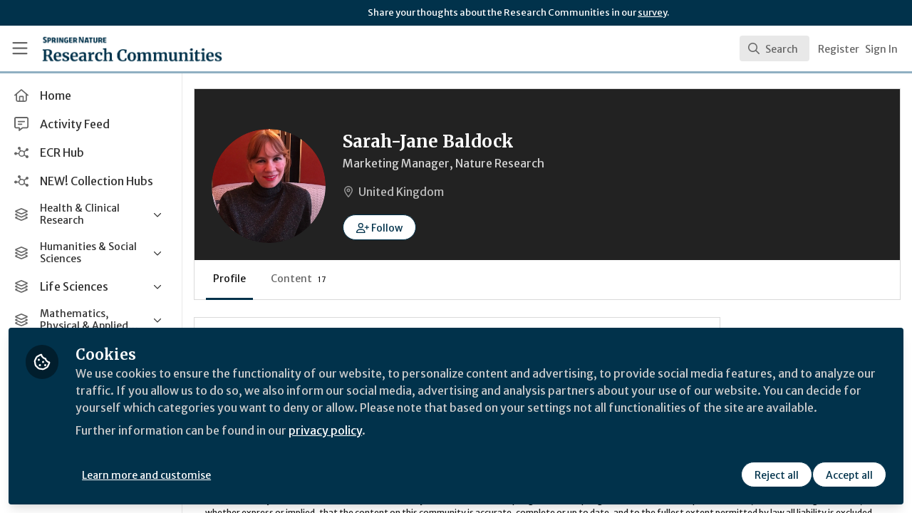

--- FILE ---
content_type: text/css
request_url: https://communities.springernature.com/vite/assets/legacy-DiQ7V62A.css
body_size: 5266
content:
.container-fluid{margin-right:auto;margin-left:auto;padding-left:10px;padding-right:10px}.container-fluid:before,.container-fluid:after{content:" ";display:table}.container-fluid:after{clear:both}.row{margin-left:-10px;margin-right:-10px}.row:before,.row:after{content:" ";display:table}.row:after{clear:both}.row:empty{max-height:0}.col__xs--1,.col__sm--1,.col__md--1,.col__lg--1,.col__xs--2,.col__sm--2,.col__md--2,.col__lg--2,.col__xs--3,.col__sm--3,.col__md--3,.col__lg--3,.col__xs--4,.col__sm--4,.col__md--4,.col__lg--4,.col__xs--5,.col__sm--5,.col__md--5,.col__lg--5,.col__xs--6,.col__sm--6,.col__md--6,.col__lg--6,.col__xs--7,.col__sm--7,.col__md--7,.col__lg--7,.col__xs--8,.col__sm--8,.col__md--8,.col__lg--8,.col__xs--9,.col__sm--9,.col__md--9,.col__lg--9,.col__xs--10,.col__sm--10,.col__md--10,.col__lg--10,.col__xs--11,.col__sm--11,.col__md--11,.col__lg--11,.col__xs--12,.col__sm--12,.col__md--12,.col__lg--12{position:relative;min-height:1px;padding-left:10px;padding-right:10px}.col__xs--1,.col__xs--2,.col__xs--3,.col__xs--4,.col__xs--5,.col__xs--6,.col__xs--7,.col__xs--8,.col__xs--9,.col__xs--10,.col__xs--11,.col__xs--12{float:left}.col__xs--1{width:8.3333333333%}.col__xs--2{width:16.6666666667%}.col__xs--3{width:25%}.col__xs--4{width:33.3333333333%}.col__xs--5{width:41.6666666667%}.col__xs--6{width:50%}.col__xs--7{width:58.3333333333%}.col__xs--8{width:66.6666666667%}.col__xs--9{width:75%}.col__xs--10{width:83.3333333333%}.col__xs--11{width:91.6666666667%}.col__xs--12{width:100%}.col__xs--pull-0{right:auto}.col__xs--pull-1{right:8.3333333333%}.col__xs--pull-2{right:16.6666666667%}.col__xs--pull-3{right:25%}.col__xs--pull-4{right:33.3333333333%}.col__xs--pull-5{right:41.6666666667%}.col__xs--pull-6{right:50%}.col__xs--pull-7{right:58.3333333333%}.col__xs--pull-8{right:66.6666666667%}.col__xs--pull-9{right:75%}.col__xs--pull-10{right:83.3333333333%}.col__xs--pull-11{right:91.6666666667%}.col__xs--pull-12{right:100%}.col__xs--push-0{left:auto}.col__xs--push-1{left:8.3333333333%}.col__xs--push-2{left:16.6666666667%}.col__xs--push-3{left:25%}.col__xs--push-4{left:33.3333333333%}.col__xs--push-5{left:41.6666666667%}.col__xs--push-6{left:50%}.col__xs--push-7{left:58.3333333333%}.col__xs--push-8{left:66.6666666667%}.col__xs--push-9{left:75%}.col__xs--push-10{left:83.3333333333%}.col__xs--push-11{left:91.6666666667%}.col__xs--push-12{left:100%}.col__xs--offset-0{margin-left:0%}.col__xs--offset-1{margin-left:8.3333333333%}.col__xs--offset-2{margin-left:16.6666666667%}.col__xs--offset-3{margin-left:25%}.col__xs--offset-4{margin-left:33.3333333333%}.col__xs--offset-5{margin-left:41.6666666667%}.col__xs--offset-6{margin-left:50%}.col__xs--offset-7{margin-left:58.3333333333%}.col__xs--offset-8{margin-left:66.6666666667%}.col__xs--offset-9{margin-left:75%}.col__xs--offset-10{margin-left:83.3333333333%}.col__xs--offset-11{margin-left:91.6666666667%}.col__xs--offset-12{margin-left:100%}@media (min-width: 750px){.col__sm--1,.col__sm--2,.col__sm--3,.col__sm--4,.col__sm--5,.col__sm--6,.col__sm--7,.col__sm--8,.col__sm--9,.col__sm--10,.col__sm--11,.col__sm--12{float:left}.col__sm--1{width:8.3333333333%}.col__sm--2{width:16.6666666667%}.col__sm--3{width:25%}.col__sm--4{width:33.3333333333%}.col__sm--5{width:41.6666666667%}.col__sm--6{width:50%}.col__sm--7{width:58.3333333333%}.col__sm--8{width:66.6666666667%}.col__sm--9{width:75%}.col__sm--10{width:83.3333333333%}.col__sm--11{width:91.6666666667%}.col__sm--12{width:100%}.col__sm--pull-0{right:auto}.col__sm--pull-1{right:8.3333333333%}.col__sm--pull-2{right:16.6666666667%}.col__sm--pull-3{right:25%}.col__sm--pull-4{right:33.3333333333%}.col__sm--pull-5{right:41.6666666667%}.col__sm--pull-6{right:50%}.col__sm--pull-7{right:58.3333333333%}.col__sm--pull-8{right:66.6666666667%}.col__sm--pull-9{right:75%}.col__sm--pull-10{right:83.3333333333%}.col__sm--pull-11{right:91.6666666667%}.col__sm--pull-12{right:100%}.col__sm--push-0{left:auto}.col__sm--push-1{left:8.3333333333%}.col__sm--push-2{left:16.6666666667%}.col__sm--push-3{left:25%}.col__sm--push-4{left:33.3333333333%}.col__sm--push-5{left:41.6666666667%}.col__sm--push-6{left:50%}.col__sm--push-7{left:58.3333333333%}.col__sm--push-8{left:66.6666666667%}.col__sm--push-9{left:75%}.col__sm--push-10{left:83.3333333333%}.col__sm--push-11{left:91.6666666667%}.col__sm--push-12{left:100%}.col__sm--offset-0{margin-left:0%}.col__sm--offset-1{margin-left:8.3333333333%}.col__sm--offset-2{margin-left:16.6666666667%}.col__sm--offset-3{margin-left:25%}.col__sm--offset-4{margin-left:33.3333333333%}.col__sm--offset-5{margin-left:41.6666666667%}.col__sm--offset-6{margin-left:50%}.col__sm--offset-7{margin-left:58.3333333333%}.col__sm--offset-8{margin-left:66.6666666667%}.col__sm--offset-9{margin-left:75%}.col__sm--offset-10{margin-left:83.3333333333%}.col__sm--offset-11{margin-left:91.6666666667%}.col__sm--offset-12{margin-left:100%}}@media (min-width: 1000px){.col__md--1,.col__md--2,.col__md--3,.col__md--4,.col__md--5,.col__md--6,.col__md--7,.col__md--8,.col__md--9,.col__md--10,.col__md--11,.col__md--12{float:left}.col__md--1{width:8.3333333333%}.col__md--2{width:16.6666666667%}.col__md--3{width:25%}.col__md--4{width:33.3333333333%}.col__md--5{width:41.6666666667%}.col__md--6{width:50%}.col__md--7{width:58.3333333333%}.col__md--8{width:66.6666666667%}.col__md--9{width:75%}.col__md--10{width:83.3333333333%}.col__md--11{width:91.6666666667%}.col__md--12{width:100%}.col__md--pull-0{right:auto}.col__md--pull-1{right:8.3333333333%}.col__md--pull-2{right:16.6666666667%}.col__md--pull-3{right:25%}.col__md--pull-4{right:33.3333333333%}.col__md--pull-5{right:41.6666666667%}.col__md--pull-6{right:50%}.col__md--pull-7{right:58.3333333333%}.col__md--pull-8{right:66.6666666667%}.col__md--pull-9{right:75%}.col__md--pull-10{right:83.3333333333%}.col__md--pull-11{right:91.6666666667%}.col__md--pull-12{right:100%}.col__md--push-0{left:auto}.col__md--push-1{left:8.3333333333%}.col__md--push-2{left:16.6666666667%}.col__md--push-3{left:25%}.col__md--push-4{left:33.3333333333%}.col__md--push-5{left:41.6666666667%}.col__md--push-6{left:50%}.col__md--push-7{left:58.3333333333%}.col__md--push-8{left:66.6666666667%}.col__md--push-9{left:75%}.col__md--push-10{left:83.3333333333%}.col__md--push-11{left:91.6666666667%}.col__md--push-12{left:100%}.col__md--offset-0{margin-left:0%}.col__md--offset-1{margin-left:8.3333333333%}.col__md--offset-2{margin-left:16.6666666667%}.col__md--offset-3{margin-left:25%}.col__md--offset-4{margin-left:33.3333333333%}.col__md--offset-5{margin-left:41.6666666667%}.col__md--offset-6{margin-left:50%}.col__md--offset-7{margin-left:58.3333333333%}.col__md--offset-8{margin-left:66.6666666667%}.col__md--offset-9{margin-left:75%}.col__md--offset-10{margin-left:83.3333333333%}.col__md--offset-11{margin-left:91.6666666667%}.col__md--offset-12{margin-left:100%}}@media (min-width: 1200px){.col__lg--1,.col__lg--2,.col__lg--3,.col__lg--4,.col__lg--5,.col__lg--6,.col__lg--7,.col__lg--8,.col__lg--9,.col__lg--10,.col__lg--11,.col__lg--12{float:left}.col__lg--1{width:8.3333333333%}.col__lg--2{width:16.6666666667%}.col__lg--3{width:25%}.col__lg--4{width:33.3333333333%}.col__lg--5{width:41.6666666667%}.col__lg--6{width:50%}.col__lg--7{width:58.3333333333%}.col__lg--8{width:66.6666666667%}.col__lg--9{width:75%}.col__lg--10{width:83.3333333333%}.col__lg--11{width:91.6666666667%}.col__lg--12{width:100%}.col__lg--pull-0{right:auto}.col__lg--pull-1{right:8.3333333333%}.col__lg--pull-2{right:16.6666666667%}.col__lg--pull-3{right:25%}.col__lg--pull-4{right:33.3333333333%}.col__lg--pull-5{right:41.6666666667%}.col__lg--pull-6{right:50%}.col__lg--pull-7{right:58.3333333333%}.col__lg--pull-8{right:66.6666666667%}.col__lg--pull-9{right:75%}.col__lg--pull-10{right:83.3333333333%}.col__lg--pull-11{right:91.6666666667%}.col__lg--pull-12{right:100%}.col__lg--push-0{left:auto}.col__lg--push-1{left:8.3333333333%}.col__lg--push-2{left:16.6666666667%}.col__lg--push-3{left:25%}.col__lg--push-4{left:33.3333333333%}.col__lg--push-5{left:41.6666666667%}.col__lg--push-6{left:50%}.col__lg--push-7{left:58.3333333333%}.col__lg--push-8{left:66.6666666667%}.col__lg--push-9{left:75%}.col__lg--push-10{left:83.3333333333%}.col__lg--push-11{left:91.6666666667%}.col__lg--push-12{left:100%}.col__lg--offset-0{margin-left:0%}.col__lg--offset-1{margin-left:8.3333333333%}.col__lg--offset-2{margin-left:16.6666666667%}.col__lg--offset-3{margin-left:25%}.col__lg--offset-4{margin-left:33.3333333333%}.col__lg--offset-5{margin-left:41.6666666667%}.col__lg--offset-6{margin-left:50%}.col__lg--offset-7{margin-left:58.3333333333%}.col__lg--offset-8{margin-left:66.6666666667%}.col__lg--offset-9{margin-left:75%}.col__lg--offset-10{margin-left:83.3333333333%}.col__lg--offset-11{margin-left:91.6666666667%}.col__lg--offset-12{margin-left:100%}}@media (min-width: 1400px){.col__xl--1,.col__xl--2,.col__xl--3,.col__xl--4,.col__xl--5,.col__xl--6,.col__xl--7,.col__xl--8,.col__xl--9,.col__xl--10,.col__xl--11,.col__xl--12{float:left}.col__xl--1{width:8.3333333333%}.col__xl--2{width:16.6666666667%}.col__xl--3{width:25%}.col__xl--4{width:33.3333333333%}.col__xl--5{width:41.6666666667%}.col__xl--6{width:50%}.col__xl--7{width:58.3333333333%}.col__xl--8{width:66.6666666667%}.col__xl--9{width:75%}.col__xl--10{width:83.3333333333%}.col__xl--11{width:91.6666666667%}.col__xl--12{width:100%}.col__xl--pull-0{right:auto}.col__xl--pull-1{right:8.3333333333%}.col__xl--pull-2{right:16.6666666667%}.col__xl--pull-3{right:25%}.col__xl--pull-4{right:33.3333333333%}.col__xl--pull-5{right:41.6666666667%}.col__xl--pull-6{right:50%}.col__xl--pull-7{right:58.3333333333%}.col__xl--pull-8{right:66.6666666667%}.col__xl--pull-9{right:75%}.col__xl--pull-10{right:83.3333333333%}.col__xl--pull-11{right:91.6666666667%}.col__xl--pull-12{right:100%}.col__xl--push-0{left:auto}.col__xl--push-1{left:8.3333333333%}.col__xl--push-2{left:16.6666666667%}.col__xl--push-3{left:25%}.col__xl--push-4{left:33.3333333333%}.col__xl--push-5{left:41.6666666667%}.col__xl--push-6{left:50%}.col__xl--push-7{left:58.3333333333%}.col__xl--push-8{left:66.6666666667%}.col__xl--push-9{left:75%}.col__xl--push-10{left:83.3333333333%}.col__xl--push-11{left:91.6666666667%}.col__xl--push-12{left:100%}.col__xl--offset-0{margin-left:0%}.col__xl--offset-1{margin-left:8.3333333333%}.col__xl--offset-2{margin-left:16.6666666667%}.col__xl--offset-3{margin-left:25%}.col__xl--offset-4{margin-left:33.3333333333%}.col__xl--offset-5{margin-left:41.6666666667%}.col__xl--offset-6{margin-left:50%}.col__xl--offset-7{margin-left:58.3333333333%}.col__xl--offset-8{margin-left:66.6666666667%}.col__xl--offset-9{margin-left:75%}.col__xl--offset-10{margin-left:83.3333333333%}.col__xl--offset-11{margin-left:91.6666666667%}.col__xl--offset-12{margin-left:100%}}.clearfix:before,.clearfix:after{content:" ";display:table}.clearfix:after{clear:both}.center-block{display:block;margin-left:auto;margin-right:auto}.pull-right{float:right!important}.pull-left{float:left!important}.hide{display:none}.show{display:block}.invisible{visibility:hidden}.text-hide{font:0/0 a;color:transparent;text-shadow:none;background-color:transparent;border:0}.fade{opacity:0;transition:opacity .15s ease-in-out}.fade.in{opacity:1}.collapse{display:none}.collapse.in{display:block}tr.collapse.in{display:table-row}tbody.collapse.in{display:table-row-group}.collapsing{position:relative;height:0;overflow:hidden;transition-property:height,visibility;transition-duration:.35s;transition-timing-function:ease-in-out}.no-animation *{animation:none!important;transition:none!important}:root{--brand-logo: url(/theme/assets/logo.svg?cache_key=);--brand-logo-inverse: url(/theme/assets/logo.svg?cache_key=);--brand-logo-width: 106px;--brand-logo-height: 30px;--brand-primary: #e85a52;--brand-primary-lighter: rgb(237.9846938776, 132.9336734694, 127.0153061224);--brand-primary-darker: rgb(226.0153061224, 47.0663265306, 36.9846938776);--brand-primary-contrast: #fff;--brand-secondary: #212121;--brand-secondary-contrast: #fff;--brand-tertiary: #3f3f3f;--brand-tertiary-contrast: #fff;--brand-quaternary: #6c6c6c;--brand-quaternary-contrast: #fff;--red: #ef4444;--yellow: #ffc043;--green: #00a349;--blue: #2878ea;--brown: #8b5c2b;--red-lighter: #fee2e2;--red-darker: #991b1b;--yellow-lighter: #fff9ec;--yellow-darker: #997328;--green-darker: #025422;--green-lighter: #e0fbe3;--blue-darker: #004189;--blue-lighter: #dde2f9;--brown-darker: #4d2a0a;--brown-lighter: #f5e9d9;--black: #000;--white: #fff;--link-color: #1280be;--orange: #ff6937;--lime: #8ced2b;--teal: #38b2ac;--cyan: #3ce6e1;--indigo: #6366f1;--violet: #7356bf;--pink: #ed64a6;--section-room: #3584c5;--section-channel: #33b955;--section-badge: #6d4bca;--section-tag: #e46c6c;--section-custom: #85817f;--gray-100: rgb(247, 250, 252);--gray-200: rgb(237, 242, 247);--gray-300: rgb(226, 232, 240);--gray-400: rgb(203, 213, 224);--gray-500: rgb(160, 174, 192);--gray-600: rgb(113, 128, 150);--gray-700: rgb(74, 85, 104);--gray-800: rgb(45, 55, 72);--gray-900: rgb(26, 32, 44);--font-family-heading: -apple-system, BlinkMacSystemFont, Segoe UI, Roboto, Oxygen-Sans, Ubuntu, Cantarell, Helvetica Neue, sans-serif;--font-family-body: -apple-system, BlinkMacSystemFont, Segoe UI, Roboto, Oxygen-Sans, Ubuntu, Cantarell, Helvetica Neue, sans-serif;--social-facebook: #1877f2;--social-linkedin: #0077b5;--social-twitter: #1da1f2;--social-whatsapp: #25d366;--social-instagram: #e4405f;--article-body-font-family: -apple-system, BlinkMacSystemFont, Segoe UI, Roboto, Oxygen-Sans, Ubuntu, Cantarell, Helvetica Neue, sans-serif;--article-body-font-size: 1.125rem;--article-body-font-weight: 300;--article-body-color: rgb(74, 85, 104);--article-body-line-height: 2rem;--headings-font-weight: 900;--font-size-h1: 2.5rem;--font-size-h2: 2rem;--font-size-h3: 1.5rem;--font-size-h4: 1.25rem;--font-size-h5: 1rem;--font-size-h6: .875rem;--blockquote-font-family: -apple-system, BlinkMacSystemFont, Segoe UI, Roboto, Oxygen-Sans, Ubuntu, Cantarell, Helvetica Neue, sans-serif;--blockquote-font-size: 1.25rem;--blockquote-font-weight: 900;--blockquote-font-style: normal;--blockquote-line-height: 1.5;--blockquote-quote-color: #e85a52;--navbar-height: 64px;--navbar-bg: #e85a52;--navbar-logo-width: 106px;--navbar-button-text-color: rgb(255, 255, 255);--navbar-button-background-color-hover: rgba(255, 255, 255, .3);--navbar-button-background-color: rgba(255, 255, 255, .1);--navbar-border-bottom-color: rgba(0, 0, 0, 0);--channel-card-background: #e85a52;--channel-card-color: #fff;--channel-card-title-font-size: 1.5rem;--channel-card-cta-bg: #fff;--channel-card-cta-color: #e85a52;--card-bg: white;--card-border: transparent;--card-border-radius: .25rem;--card-shadow: 0 1px 3px 0 rgba(0, 0, 0, .1), 0 1px 2px 0 rgba(0, 0, 0, .06);--card-headline-font-family: -apple-system, BlinkMacSystemFont, Segoe UI, Roboto, Oxygen-Sans, Ubuntu, Cantarell, Helvetica Neue, sans-serif;--card-headline-font-size: 20px;--card-headline-font-weight: 900;--card-headline-line-height: 1.25;--card-headline-color: #1280be;--card-headline-hover-color: rgb(13.5865384615, 96.6153846154, 143.4134615385);--card-description-font-family: -apple-system, BlinkMacSystemFont, Segoe UI, Roboto, Oxygen-Sans, Ubuntu, Cantarell, Helvetica Neue, sans-serif;--card-description-font-size: .875rem;--card-description-font-weight: 400;--card-description-line-height: 1.5;--card-description-color: rgb(74, 85, 104);--kicker-color: rgb(113, 128, 150);--kicker-font-weight: 700;--kicker-hover-color: rgb(26, 32, 44)}.title-bar{margin-bottom:20px;padding:0 10px;height:64px;width:100%;background:#fff;border:none;box-shadow:0 1px 4px #1a202c26}.ember-application .title-bar{margin:-20px calc(-50vw + 50%) 20px}.title-bar__title{margin:0;font-size:18px;line-height:64px;position:relative;min-height:1px;padding-left:10px;padding-right:10px}@media (min-width: 1000px){.title-bar__title{float:left;width:16.6666666667%}}@media (max-width: 999px){.title-bar--subnav .title-bar__title{display:none}}.title-bar__breadcrumbs{margin:0;position:relative;min-height:1px;padding-left:10px;padding-right:10px}@media (min-width: 1000px){.title-bar__breadcrumbs{float:left;width:16.6666666667%}}.title-bar__tabs{text-align:right;top:-15px;position:relative;min-height:1px;padding-left:10px;padding-right:10px}@media (min-width: 1000px){.title-bar__tabs{float:left;width:83.3333333333%}}@media (max-width: 999px){.title-bar__tabs{text-align:left;overflow-x:scroll}}.title-bar__tabs .nav--tabs{white-space:nowrap}.logo-uploader__icon{font-size:64px;color:#a0aec0;cursor:pointer}.logo-uploader__logo{max-height:46px}.listing{margin:0;padding:0 0 9rem;list-style:none}.listing__item{background:#fff;display:flex;flex-direction:row;justify-content:space-between;align-items:center;margin-top:10px;height:80px;padding-right:10px}.listing__item:first-child{margin-top:0}.listing__item.dragged{position:absolute;opacity:.75;z-index:2000;margin-top:-40px;margin-left:-30px}.listing__poster{display:flex;flex:0 0 140px;height:100%;background-color:#fefefe;background-repeat:no-repeat;background-position:center;background-size:cover;text-indent:-9999px;overflow:hidden}@media (max-width: 749px){.listing__poster{display:none}}.listing__key{display:flex;flex:1 1;flex-direction:column;justify-content:center;padding:0 20px}.listing__campaign-url{display:flex;margin-top:auto;margin-bottom:auto;color:#a0aec0;padding:0 20px;line-height:24px;flex-basis:auto}.listing__name{display:flex;flex-direction:row;align-items:center}.listing__link{display:-webkit-box;margin:0;max-width:calc(100% - 50px);max-height:24px;overflow:hidden;-webkit-line-clamp:1;-webkit-box-orient:vertical;text-overflow:-o-ellipsis-lastline;line-height:24px;vertical-align:middle}.listing__date{display:flex;align-items:center;font-size:14px;color:#a0aec0}.listing__indicator{display:flex;height:10px;width:10px;border-radius:50%;margin-right:7px;cursor:pointer}.listing__indicator--published{background-color:#00a349}.listing__indicator--scheduled{background-color:#2878ea}.listing__indicator--draft{background-color:#ffc043}.listing__indicator--processing,.listing__indicator--unprocessed{background-color:#cbd5e0}.listing__status{flex-shrink:0;font-size:12px;font-weight:600;padding-left:5px;line-height:20px;vertical-align:middle;text-transform:uppercase}.listing__status--draft,.listing__status--processing,.listing__status--unprocessed{color:#cbd5e0}.listing__stats{display:flex;flex:0 0 280px;flex-direction:row;align-self:center;padding:0 10px;font-size:12px}@media (max-width: 999px){.listing__stats{display:none}}@media (min-width: 1399px){.listing__stats{flex-basis:400px}}.listing__stats--xl{flex-basis:420px}@media (min-width: 1399px){.listing__stats--xl{flex-basis:600px}}.listing__stat{display:flex;flex:0 0 20px;flex-shrink:0;margin-right:20px;flex:1 1;width:0}.listing__stat .icon{margin-right:5px;color:#a0aec0;font-size:16px}.listing__stat-value{white-space:nowrap;overflow:hidden;text-overflow:ellipsis}.listing__handle{display:flex;flex:0 0 60px;flex-direction:column;justify-content:center;position:relative;text-align:center;z-index:2;cursor:move;cursor:grab;cursor:-webkit-grab}.listing__handle:active{cursor:grabbing;cursor:-webkit-grabbing}.listing__handle .icon{color:#a0aec0;font-size:20px;vertical-align:-2px}.listing__actions .btn{padding:0;width:40px;height:40px;background:transparent;font-size:18px;color:#a0aec0;line-height:40px;text-align:center;text-decoration:none;transition:.15s ease-in-out;transform:rotate(0)}.listing__actions .btn:hover,.listing__actions .btn:active,.listing__actions .btn:focus{text-decoration:none;color:#1a202c}.listing__actions .btn .icon{margin:0;line-height:40px}.listing__actions.open .btn{transform:rotate(-90deg);color:#1a202c}.listing--empty{padding:40px 0;text-align:center}.listing--empty .icon{display:block;margin-bottom:10px;font-size:48px;color:#a0aec0}.listing__children{list-style:none}.listing--empty{padding:80px 0 0;text-align:center}.listing--empty .icon{display:block;margin-bottom:10px;font-size:64px;color:#cbd5e0}.listing__placeholder{margin-top:10px;width:100%;height:80px;background:#0000000d;box-shadow:inset 0 1px 4px #1a202c26}@keyframes lds-dual-ring{0%{transform:rotate(0)}to{transform:rotate(360deg)}}.image-uploader{display:flex;align-items:center}.image-uploader__image{display:block}.image-uploader__preview{position:relative;cursor:pointer}.image-uploader__preview--centered{margin:0 auto}.image-uploader__preview--loaded:after,.image-uploader__preview--loaded:before,.image-uploader__preview--loading:after,.image-uploader__preview--loading:before{position:absolute;transition:all .5s;-webkit-transition:all .5s}.image-uploader__preview--rounded:after,.image-uploader__preview--rounded:before{border-radius:50%}.image-uploader__preview--loaded:after,.image-uploader__preview--loaded:before{opacity:0}.image-uploader__preview--loaded:after,.image-uploader__preview--loading:after{content:"\a";width:100%;height:100%;top:0;left:0;background:#0009}.image-uploader__preview--loaded:before,.image-uploader__preview--loading:before{color:#fff;z-index:1}.image-uploader__preview--loaded:before{content:"Change";display:flex;width:100%;height:100%;align-items:center;justify-content:center;align-self:center}.image-uploader__preview--loading:before{content:" ";width:40px;height:40px;margin:auto;top:0;bottom:0;left:0;right:0;border-radius:50%;border:6px solid #fff;border-color:#fff transparent #fff transparent;animation:lds-dual-ring 1.2s linear infinite}.image-uploader__preview--loaded:hover:after,.image-uploader__preview--loaded:hover:before{opacity:1}.image-picker{padding:15px 0 10px}.image-picker__image-container{display:inline-block;margin-right:10px;margin-bottom:10px}.image-picker__image{cursor:pointer;border:4px solid transparent}.image-picker__selected{border:4px solid #e85a52;border-radius:2px}.edit-campaign-page__url{margin-bottom:16px}.ui-header__outer{margin-bottom:20px;width:100%;height:64px;z-index:7029;position:relative;padding:0 5px;background:#fff;border:none;box-shadow:0 1px 4px #1a202c26}.ui-header__inner{display:flex;align-items:center;flex-direction:row;justify-content:space-between;width:100%;height:100%;padding:0 10px}.ui-header__left{display:flex;height:64px;flex-direction:row;justify-self:left;align-items:center}.ui-header__right{display:flex;height:64px;flex-direction:row;justify-self:right;align-items:center}.ui-header__back{display:flex;padding-top:3px;margin:0 0 0 -10px}.ui-header__title{display:flex;margin:0;font-size:18px}.ui-header__divider{display:flex;height:44px;margin:10px 20px 10px -2px;width:1px;background-color:#e2e8f0}.ui-header__actions{display:flex;justify-content:center;margin-right:-5px}.ui-tabs ul{display:flex;align-items:stretch;justify-content:space-between;height:64px;margin:0;padding:0}.ui-tabs ul li{flex:0 0 auto;display:flex;justify-content:center;flex-direction:column;list-style-type:none;margin:0 0 0 20px}.ui-tabs ul li a{color:#718096;font-size:12px;font-weight:400;line-height:64px;text-transform:uppercase;text-decoration:none;cursor:pointer;margin-top:2px;transition:color .15s ease-in-out,border-color .15s ease-in-out}.ui-tabs ul li a:hover{color:#1a202c;text-decoration:none}.ui-tabs ul li.active>a,.ui-tabs ul li.active>a:hover,.ui-tabs ul li.active>a:focus{border-bottom:2px solid #e85a52;color:#1a202c;cursor:default}.button_spinner{width:20px;height:20px;border:2px solid #fff;border-bottom-color:transparent;border-radius:50%;display:inline-block;box-sizing:border-box;animation:rotation 1s linear infinite}@keyframes rotation{0%{transform:rotate(0)}to{transform:rotate(360deg)}}.authoring-form .form__label{position:absolute;width:1px;height:1px;padding:0;margin:-1px;overflow:hidden;clip:rect(0,0,0,0);white-space:nowrap;border-width:0}.authoring-form .form__control{margin:0;border:none;background:transparent}.authoring-form__title.form__group{margin-top:20px;margin-bottom:10px}.authoring-form__title .form__control{font-family:-apple-system,BlinkMacSystemFont,Segoe UI,Roboto,Oxygen-Sans,Ubuntu,Cantarell,Helvetica Neue,sans-serif;font-size:2.25rem;font-weight:900;color:#1a202c;line-height:1.25}.authoring-form__intro.form__group{margin-top:0;margin-bottom:40px}.authoring-form__intro .form__control{font-family:-apple-system,BlinkMacSystemFont,Segoe UI,Roboto,Oxygen-Sans,Ubuntu,Cantarell,Helvetica Neue,sans-serif;font-size:1.125rem;font-weight:300;color:#a0aec0;line-height:1.75rem}.authoring-form__section{margin-top:40px}.badges-panel__badge{margin-bottom:15px}.badges-panel__label{display:inline-block;padding:4px;border-radius:4px}.contributors-panel__contributors-list{display:flex;flex-direction:column;padding-left:0;margin-top:10px;margin-bottom:0}.contributors-panel__contributors-list li{display:flex;flex-direction:row;font-size:14px;list-style:none;align-items:center;padding-bottom:5px;padding-top:5px}.contributors-panel__contributors-list li .handle{display:flex;align-self:flex-end;padding:10px 10px 10px 0;cursor:move;cursor:grab;cursor:-webkit-grab}.contributors-panel__contributors-list li .handle:active{cursor:grabbing;cursor:-webkit-grabbing}.contributors-panel__btn-cancel{padding-right:0!important}.contributors-panel__contributor-detail{display:flex;flex-grow:1;align-items:center}.contributors-panel__contributor-detail .avatar{margin-right:5px}.contributors-panel__contributor-text{text-overflow:ellipsis;overflow:hidden;max-width:195px;cursor:pointer}.contributors-panel__contributor-text:hover{overflow:visible;white-space:normal;height:auto;overflow-wrap:break-word}.authoring-file-uploader__uploader{width:100%;height:100%;border:1px dashed rgb(226,232,240);display:flex;align-items:center;justify-content:center;flex-direction:column;text-align:center;min-height:300px;background-color:#f9f9f9}.authoring-file-uploader__uploader--error{background-color:#d94143;color:#fff}.authoring-file-uploader__uploader--error .authoring-file-uploader__icon{color:#fff}.authoring-file-uploader__uploader--error a{color:#fff;text-decoration:underline}.authoring-file-uploader__drag-drop-message,.authoring-file-uploader__error-message{margin-top:10px;font-weight:700}.authoring-file-uploader__icon{font-size:64px;color:#a0aec0}.authoring-file-uploader__hint{margin-top:10px;color:#909090}.authoring-header{height:64px;z-index:7029;position:relative}.authoring-header__inner{display:flex;align-items:center;flex-direction:row;justify-content:space-between;width:100%}.authoring-header__left{display:flex;flex-direction:row;justify-self:left;align-items:center}.authoring-header__right{display:flex;flex-direction:row;justify-self:right;align-items:center}.authoring-header__back{display:flex;padding-top:3px;margin:0 0 0 -10px}.authoring-header__back .btn{padding-right:10px}.authoring-header__title{display:flex;font-size:18px;margin:0 0 0 10px}.authoring-header__divider{display:flex;height:44px;margin:10px;width:1px;background-color:#e2e8f0}.authoring-header__save-status{display:flex;font-size:14px;align-items:center;padding:0;margin:0 10px 0 0}.authoring-header__status{display:flex;font-size:14px;align-items:center;padding:0;margin:0 5px 0 0}.authoring-header__circle{width:12px;height:12px;border-radius:50%;margin-top:2px}.authoring-header__circle.draft{background:#ffc043}.authoring-header__circle.scheduled{background:#2878ea}.authoring-header__circle.published{background:#00a349}.authoring-header__message{margin:0 10px}.authoring-header__actions{display:flex;align-items:center}.authoring-header__actions .btn{display:flex}.authoring-header__actions .btn+.btn{margin-left:10px}@media (max-width: 480px){.authoring-header .hidden-xs{display:none}.authoring-header .ui-header>div>div{padding-left:0}}@media (max-width: 749px){.authoring-header .hidden-sm{display:none}}.authoring-index__list{min-height:300px}.authoring-index__loading{display:flex;align-items:center;justify-content:center}.authoring{display:flex;flex-direction:column;min-height:calc(100vh - 128px)}.authoring-container{display:flex;flex-direction:column}.authoring-main{display:flex;flex-direction:column;align-items:center;background-color:#fff;min-height:calc(100vh - 84px)}@media (min-width: 1000px){.authoring-main{padding-right:350px}}.authoring-inner{margin-top:64px;display:flex;flex-direction:column;width:720px}@media (min-width: 1000px){.authoring-inner{margin-bottom:124px}}.authoring-sidebar{display:flex;flex-grow:0;flex-direction:column;width:350px;padding:20px 10px 0;overflow-x:scroll;min-height:calc(100vh - 128px);background-color:#f7fafc;border-left:1px solid rgb(209.9090909091,226.8181818182,238.0909090909)}@media (min-width: 1000px){.authoring-sidebar{position:fixed;top:128px;right:0;bottom:0}}.new-document-page__document-type-selector{margin-bottom:15px;display:flex;flex-direction:column;align-items:center;justify-content:center}.poster-image-picker__button-container,.poster-image-picker__selected-poster-button-container{width:100%;display:flex;align-items:center;justify-content:center;flex-direction:column;text-align:center;height:200px}.poster-image-picker__selected-poster-button-container{background-size:100%;background-repeat:no-repeat}.poster-image-picker__button-container{border:1px dashed rgb(226,232,240)}.poster-image-picker__remove-button{margin-top:10px}.authoring-publish-options{position:fixed;top:0;left:0;z-index:7040}.authoring-publish-options__container{display:flex;flex-direction:row;height:100vh;width:100vw;z-index:7050}.authoring-publish-options__back{display:flex;flex-grow:1;position:absolute;height:100vh;width:100vw;z-index:7050}.authoring-publish-options__main{display:flex;flex-grow:1;flex-direction:column;align-items:center;justify-content:center;background-color:#fff}.authoring-publish-options__inner{display:flex;flex-direction:column;align-items:center}.authoring-publish-options__calendar-container{display:flex;flex:auto;flex-direction:column;align-items:center;justify-content:start;padding-right:20px}@media (min-width: 1000px){.authoring-publish-options__calendar-container{height:325px}}@media (max-width: 749px){.authoring-publish-options__calendar-container{padding-right:0}}.authoring-publish-options__time-container{display:flex;flex:auto;flex-flow:column wrap;flex-direction:column;align-items:center;justify-content:center;height:280px;padding-left:20px}@media (min-width: 1000px){.authoring-publish-options__time-container{height:325px}}@media (max-width: 749px){.authoring-publish-options__time-container{padding-left:0}}.authoring-publish-options__time-options-container{display:flex;flex-direction:column;flex-flow:column;width:100%}.authoring-publish-options__date-time-picker{padding:10px}.authoring-publish-options__time-immediately{width:100%}.authoring-publish-options__time-row{display:flex;flex-direction:row;justify-content:space-between;flex:auto;padding-top:5px}.authoring-publish-options__time-button{display:flex;flex-grow:1}.authoring-publish-options__time-button button{flex-grow:1;width:52px}.authoring-publish-options__time-button+.authoring-publish-options__time-button button{margin-left:.25em}.authoring-publish-options__time-picker{display:flex;flex-direction:row;justify-content:space-between;align-items:center;padding-top:40px;width:292px}.authoring-publish-options__time-picker-hour-button,.authoring-publish-options__time-picker-minute-button{width:75px}.authoring-publish-options__row{display:flex;flex-direction:row}@media (max-width: 749px){.authoring-publish-options__row{flex-direction:column}}.authoring-publish-options__colon{margin:0 5px}.authoring-publish-options__period-picker{margin-left:20px}.authoring-publish-options__hint{margin-top:20px;color:#a0aec0;font-size:12px}.authoring-publish-options__cancel{margin-left:-11px;font-size:32px}.authoring-publish-options__main-action{margin-right:-11px;float:right}.related-content-panel__result{margin-top:10px}.related-content-panel__preview-card{background:#fff;border:0 2px 8px 0 rgba(26,32,44,.3);box-shadow:0 1px 4px #1a202c26}.related-content-panel__preview-body{padding:15px}.related-content-panel__image{background-size:cover;width:100%;height:100px}.related-content-panel__title{font-weight:700}.related-content-panel__title,.related-content-panel__description{margin-bottom:10px}.related-content-panel__host{color:#718096}.share-recipients-panel__share-recipients-list{display:flex;flex-direction:column;padding-left:0;margin-top:10px;margin-bottom:0}.share-recipients-panel__share-recipients-list li{display:flex;flex-direction:row;font-size:14px;list-style:none;align-items:center;padding-bottom:5px;padding-top:5px}.share-recipients-panel__btn-cancel{padding-right:0!important}.share-recipients-panel__share-recipient-detail{display:flex;flex-grow:1;align-items:center}.share-recipients-panel__share-recipient-detail .avatar{margin-right:10px}.share-recipients-panel__share-recipient-text{text-overflow:ellipsis;overflow:hidden;max-width:195px;cursor:pointer}.share-recipients-panel__share-recipient-text:hover{overflow:visible;white-space:normal;height:auto;overflow-wrap:break-word}.authoring-sidebar .cp-Panel{position:relative;text-decoration:none}.authoring-sidebar .cp-Panel-body-inner{padding:0 1em}.authoring-sidebar .cp-Panel-toggle{display:block;padding:.75em 1em}.authoring-sidebar .cp-Panel-toggle:not(.disabled){cursor:pointer}.cp-is-open .authoring-sidebar .cp-Panel-toggle:not(.disabled){background-color:#fff}.authoring-sidebar .cp-Panel-toggle:not(.disabled):hover{text-decoration:none}.authoring-sidebar .cp-Panel-toggle:not(.disabled):focus{text-decoration:none}.authoring-sidebar .cp-Panel-toggle.disabled{pointer-events:none}.authoring-sidebar__label{font-size:16px;color:#718096;line-height:20px;vertical-align:top;transition:transform .15s ease,color .15s ease;cursor:pointer}.cp-is-open .authoring-sidebar__label{color:#4a5568}.authoring-sidebar__icon{font-size:18px;color:#718096;line-height:20px;vertical-align:top;margin-right:5px;transition:transform .15s ease,color .15s ease;cursor:pointer}.cp-is-open .authoring-sidebar__icon{color:#e85a52}.authoring-sidebar__toggle{position:absolute;margin-top:2px;right:10px;width:20px;height:20px;font-size:16px;line-height:20px;text-align:center;transform:rotate(-90deg);transition:transform .15s ease,color .15s ease;color:#cbd5e0;cursor:pointer}.cp-is-open .authoring-sidebar__toggle{color:#4a5568;transform:rotate(0)}.authoring-sidebar__empty-message{height:150px;border:1px dashed rgb(226,232,240);display:flex;align-items:center;justify-content:center;flex-direction:column;text-align:center}.authoring-sidebar__publishing-status{padding:.75em 1em}.authoring-sidebar__publishing-status-title{font-weight:700}.thumbnail-picker__selected-thumbnail-button-container{width:100%;display:flex;align-items:center;justify-content:center;flex-direction:column;text-align:center;height:200px;background-size:100%;background-repeat:no-repeat}.event .main .controls{text-align:left}.event .main .radio{display:block;margin:0 -.5rem}.event .main .radio label{display:block;position:relative;padding:.5rem;cursor:pointer}.event .main .radio label:hover{background-color:#edf2f7;border-radius:.25rem}.event .main .radio input[type=radio]{position:relative;-webkit-appearance:none;-moz-appearance:none;appearance:none}.event .main .radio input[type=radio]:before{content:"";display:inline-block;position:relative;top:.25rem;margin:0 .5rem 0 0;width:1.25rem;height:1.25rem;border-radius:50%;border:1px solid rgb(226,232,240);background-color:#fff}.event .main .radio input[type=radio]:after{content:"";display:inline-block;position:absolute;top:.67rem;left:.375rem;width:.5rem;height:.5rem;border-radius:50%;background-color:#fff;opacity:0}.event .main .radio input[type=radio]:checked:before{background-color:#e85a52;border-color:#e85a52}.event .main .radio input[type=radio]:checked:after{opacity:1}.event .main .radio input[type=radio]:focus,.event .main .radio input[type=radio]:active{outline:none}.event .main .radio input[type=radio]:focus:before,.event .main .radio input[type=radio]:active:before{box-shadow:0 0 0 3px #2878ea66}


--- FILE ---
content_type: text/css; charset=utf-8
request_url: https://communities.springernature.com/custom.css?cache_key=13af72690f27abf863ec41f0176cc16933b1aee3
body_size: -704
content:
.user-signed-in [data-test-users-widget] {
  display: none;
}

.user-signed-out [data-test-highlights-widget] {
  display: none;
}

.user-signed-out [data-test-carousel-widget] {
  display: none;
}

[data-zapnito-badge-content-type-nav] {
  display: none;
}

--- FILE ---
content_type: application/javascript
request_url: https://communities.springernature.com/vite/assets/Org-CDVzoMci.js
body_size: -258
content:
import{j as e}from"./jsx-runtime-BjG_zV1W.js";import{c as i}from"./cloudflare-image-compression-CWBc8szR.js";import{a0 as c}from"./combobox-DcbUoyza.js";import"./index-BkOyvNtN.js";import"./_commonjsHelpers-BosuxZz1.js";function j({org:a,result:t}){const{id:o,name:s,profile:r,imageUrl:l}=a,m=n=>i(n,{width:220});return e.jsx(c,{value:t,className:"cursor-pointer select-none px-4 py-2 hover:bg-gray-50",children:e.jsxs("div",{className:"flex items-center",children:[e.jsx("div",{className:"tf-rounded h-10 w-10 flex-none overflow-hidden bg-gray-200",children:l&&e.jsx("img",{src:m(l),alt:s,className:"h-full w-full object-cover object-center"})}),e.jsxs("span",{className:"ml-3 flex-1",children:[e.jsx("span",{className:"text-sm font-medium line-clamp-2",title:s,children:s}),r&&e.jsx("div",{className:"text-xs text-gray-500 line-clamp-1",children:r})]})]})},o)}export{j as C};


--- FILE ---
content_type: application/javascript
request_url: https://communities.springernature.com/vite/assets/ThirdPartyResources-CZ_Jvtcr.js
body_size: -245
content:
import{j as e}from"./jsx-runtime-BjG_zV1W.js";import{a0 as m}from"./combobox-DcbUoyza.js";import"./index-BkOyvNtN.js";import"./_commonjsHelpers-BosuxZz1.js";function o({thirdPartyResources:s,result:l}){const{id:n,title:a}=s,{name:t}=s==null?void 0:s.thirdPartyResourceCategory;return e.jsx(m,{value:l,className:"cursor-pointer select-none px-4 py-2 hover:bg-gray-50",children:e.jsxs("div",{className:"flex items-center",children:[e.jsx("div",{className:"flex h-10 w-10 items-center justify-center rounded-md bg-gray-100",children:e.jsx("i",{className:"fa-regular fa-link text-lg text-gray-500"})}),e.jsxs("div",{className:"ml-3 flex-1",children:[e.jsx("span",{className:"text-sm font-medium line-clamp-2",title:a,children:a}),t&&e.jsx("div",{className:"truncate text-xs text-gray-500",children:t})]})]})},n)}export{o as C};


--- FILE ---
content_type: application/javascript
request_url: https://communities.springernature.com/vite/assets/useCommandPaletteSearch-Ba0daGgg.js
body_size: 15508
content:
import{r as D}from"./index-BkOyvNtN.js";import{b as Se,_ as y,a as k,e as ee,G as Zt}from"./queries-DXx73Qvk.js";import{g as er}from"./_commonjsHelpers-BosuxZz1.js";import{v as ut,B as lt}from"./visitor-DJHLqWFX.js";import{K as Me}from"./parser-Lsgf3JHs.js";function tr(e,t){for(var r=0;r<t.length;r++){const n=t[r];if(typeof n!="string"&&!Array.isArray(n)){for(const i in n)if(i!=="default"&&!(i in e)){const a=Object.getOwnPropertyDescriptor(n,i);a&&Object.defineProperty(e,i,a.get?a:{enumerable:!0,get:()=>n[i]})}}}return Object.freeze(Object.defineProperty(e,Symbol.toStringTag,{value:"Module"}))}var se="Invariant Violation",Ae=Object.setPrototypeOf,rr=Ae===void 0?function(e,t){return e.__proto__=t,e}:Ae,ct=function(e){Se(t,e);function t(r){r===void 0&&(r=se);var n=e.call(this,typeof r=="number"?se+": "+r+" (see https://github.com/apollographql/invariant-packages)":r)||this;return n.framesToPop=1,n.name=se,rr(n,t.prototype),n}return t}(Error);function q(e,t){if(!e)throw new ct(t)}var ft=["debug","log","warn","error","silent"],nr=ft.indexOf("log");function $(e){return function(){if(ft.indexOf(e)>=nr){var t=console[e]||console.log;return t.apply(console,arguments)}}}(function(e){e.debug=$("debug"),e.log=$("log"),e.warn=$("warn"),e.error=$("error")})(q||(q={}));var ht="3.14.0";function T(e){try{return e()}catch{}}const te=T(function(){return globalThis})||T(function(){return window})||T(function(){return self})||T(function(){return global})||T(function(){return T.constructor("return this")()});var xe=new Map;function ir(e){var t=xe.get(e)||1;return xe.set(e,t+1),"".concat(e,":").concat(t,":").concat(Math.random().toString(36).slice(2))}function ar(e,t){t===void 0&&(t=0);var r=ir("stringifyForDisplay");return JSON.stringify(e,function(n,i){return i===void 0?r:i},t).split(JSON.stringify(r)).join("<undefined>")}function K(e){return function(t){for(var r=[],n=1;n<arguments.length;n++)r[n-1]=arguments[n];if(typeof t=="number"){var i=t;t=Oe(i),t||(t=ke(i,r),r=[])}e.apply(void 0,[t].concat(r))}}var v=Object.assign(function(t,r){for(var n=[],i=2;i<arguments.length;i++)n[i-2]=arguments[i];t||q(t,Oe(r,n)||ke(r,n))},{debug:K(q.debug),log:K(q.log),warn:K(q.warn),error:K(q.error)});function ie(e){for(var t=[],r=1;r<arguments.length;r++)t[r-1]=arguments[r];return new ct(Oe(e,t)||ke(e,t))}var Qe=Symbol.for("ApolloErrorMessageHandler_"+ht);function dt(e){if(typeof e=="string")return e;try{return ar(e,2).slice(0,1e3)}catch{return"<non-serializable>"}}function Oe(e,t){if(t===void 0&&(t=[]),!!e)return te[Qe]&&te[Qe](e,t.map(dt))}function ke(e,t){if(t===void 0&&(t=[]),!!e)return"An error occurred! For more details, see the full error text at https://go.apollo.dev/c/err#".concat(encodeURIComponent(JSON.stringify({version:ht,message:e,args:t.map(dt)})))}function or(e,t){var r=e.directives;return!r||!r.length?!0:lr(r).every(function(n){var i=n.directive,a=n.ifArgument,o=!1;return a.value.kind==="Variable"?(o=t&&t[a.value.name.value],v(o!==void 0,106,i.name.value)):o=a.value.value,i.name.value==="skip"?!o:o})}function sr(e,t,r){var n=new Set(e),i=n.size;return ut(t,{Directive:function(a){if(n.delete(a.name.value)&&(!r||!n.size))return lt}}),r?!n.size:n.size<i}function ni(e){return e&&sr(["client","export"],e,!0)}function ur(e){var t=e.name.value;return t==="skip"||t==="include"}function lr(e){var t=[];return e&&e.length&&e.forEach(function(r){if(ur(r)){var n=r.arguments,i=r.name.value;v(n&&n.length===1,107,i);var a=n[0];v(a.name&&a.name.value==="if",108,i);var o=a.value;v(o&&(o.kind==="Variable"||o.kind==="BooleanValue"),109,i),t.push({directive:r,ifArgument:a})}}),t}function ii(e){var t,r,n=(t=e.directives)===null||t===void 0?void 0:t.find(function(a){var o=a.name;return o.value==="unmask"});if(!n)return"mask";var i=(r=n.arguments)===null||r===void 0?void 0:r.find(function(a){var o=a.name;return o.value==="mode"});return globalThis.__DEV__!==!1&&i&&(i.value.kind===Me.VARIABLE?globalThis.__DEV__!==!1&&v.warn(110):i.value.kind!==Me.STRING?globalThis.__DEV__!==!1&&v.warn(111):i.value.value!=="migrate"&&globalThis.__DEV__!==!1&&v.warn(112,i.value.value)),i&&"value"in i.value&&i.value.value==="migrate"?"migrate":"unmask"}var vt=T(function(){return navigator.product})=="ReactNative",ai=typeof WeakMap=="function"&&!(vt&&!global.HermesInternal),oi=typeof WeakSet=="function",De=typeof Symbol=="function"&&typeof Symbol.for=="function",si=De&&Symbol.asyncIterator,cr=typeof T(function(){return window.document.createElement})=="function",fr=T(function(){return navigator.userAgent.indexOf("jsdom")>=0})||!1,hr=(cr||vt)&&!fr;function re(e){return e!==null&&typeof e=="object"}function ui(e,t){var r=t,n=[];e.definitions.forEach(function(a){if(a.kind==="OperationDefinition")throw ie(113,a.operation,a.name?" named '".concat(a.name.value,"'"):"");a.kind==="FragmentDefinition"&&n.push(a)}),typeof r>"u"&&(v(n.length===1,114,n.length),r=n[0].name.value);var i=y(y({},e),{definitions:k([{kind:"OperationDefinition",operation:"query",selectionSet:{kind:"SelectionSet",selections:[{kind:"FragmentSpread",name:{kind:"Name",value:r}}]}}],e.definitions,!0)});return i}function dr(e){e===void 0&&(e=[]);var t={};return e.forEach(function(r){t[r.name.value]=r}),t}function yt(e,t){switch(e.kind){case"InlineFragment":return e;case"FragmentSpread":{var r=e.name.value;if(typeof t=="function")return t(r);var n=t&&t[r];return v(n,115,r),n||null}default:return null}}function li(e){var t=!0;return ut(e,{FragmentSpread:function(r){if(t=!!r.directives&&r.directives.some(function(n){return n.name.value==="unmask"}),!t)return lt}}),t}function vr(){}class je{constructor(t=1/0,r=vr){this.max=t,this.dispose=r,this.map=new Map,this.newest=null,this.oldest=null}has(t){return this.map.has(t)}get(t){const r=this.getNode(t);return r&&r.value}get size(){return this.map.size}getNode(t){const r=this.map.get(t);if(r&&r!==this.newest){const{older:n,newer:i}=r;i&&(i.older=n),n&&(n.newer=i),r.older=this.newest,r.older.newer=r,r.newer=null,this.newest=r,r===this.oldest&&(this.oldest=i)}return r}set(t,r){let n=this.getNode(t);return n?n.value=r:(n={key:t,value:r,newer:null,older:this.newest},this.newest&&(this.newest.newer=n),this.newest=n,this.oldest=this.oldest||n,this.map.set(t,n),n.value)}clean(){for(;this.oldest&&this.map.size>this.max;)this.delete(this.oldest.key)}delete(t){const r=this.map.get(t);return r?(r===this.newest&&(this.newest=r.older),r===this.oldest&&(this.oldest=r.newer),r.newer&&(r.newer.older=r.older),r.older&&(r.older.newer=r.newer),this.map.delete(t),this.dispose(r.value,t),!0):!1}}function de(){}const yr=de,pr=typeof WeakRef<"u"?WeakRef:function(e){return{deref:()=>e}},gr=typeof WeakMap<"u"?WeakMap:Map,mr=typeof FinalizationRegistry<"u"?FinalizationRegistry:function(){return{register:de,unregister:de}},br=10024;class Ne{constructor(t=1/0,r=yr){this.max=t,this.dispose=r,this.map=new gr,this.newest=null,this.oldest=null,this.unfinalizedNodes=new Set,this.finalizationScheduled=!1,this.size=0,this.finalize=()=>{const n=this.unfinalizedNodes.values();for(let i=0;i<br;i++){const a=n.next().value;if(!a)break;this.unfinalizedNodes.delete(a);const o=a.key;delete a.key,a.keyRef=new pr(o),this.registry.register(o,a,a)}this.unfinalizedNodes.size>0?queueMicrotask(this.finalize):this.finalizationScheduled=!1},this.registry=new mr(this.deleteNode.bind(this))}has(t){return this.map.has(t)}get(t){const r=this.getNode(t);return r&&r.value}getNode(t){const r=this.map.get(t);if(r&&r!==this.newest){const{older:n,newer:i}=r;i&&(i.older=n),n&&(n.newer=i),r.older=this.newest,r.older.newer=r,r.newer=null,this.newest=r,r===this.oldest&&(this.oldest=i)}return r}set(t,r){let n=this.getNode(t);return n?n.value=r:(n={key:t,value:r,newer:null,older:this.newest},this.newest&&(this.newest.newer=n),this.newest=n,this.oldest=this.oldest||n,this.scheduleFinalization(n),this.map.set(t,n),this.size++,n.value)}clean(){for(;this.oldest&&this.size>this.max;)this.deleteNode(this.oldest)}deleteNode(t){t===this.newest&&(this.newest=t.older),t===this.oldest&&(this.oldest=t.newer),t.newer&&(t.newer.older=t.older),t.older&&(t.older.newer=t.newer),this.size--;const r=t.key||t.keyRef&&t.keyRef.deref();this.dispose(t.value,r),t.keyRef?this.registry.unregister(t):this.unfinalizedNodes.delete(t),r&&this.map.delete(r)}delete(t){const r=this.map.get(t);return r?(this.deleteNode(r),!0):!1}scheduleFinalization(t){this.unfinalizedNodes.add(t),this.finalizationScheduled||(this.finalizationScheduled=!0,queueMicrotask(this.finalize))}}var ue=new WeakSet;function pt(e){e.size<=(e.max||-1)||ue.has(e)||(ue.add(e),setTimeout(function(){e.clean(),ue.delete(e)},100))}var _r=function(e,t){var r=new Ne(e,t);return r.set=function(n,i){var a=Ne.prototype.set.call(this,n,i);return pt(this),a},r},wr=function(e,t){var r=new je(e,t);return r.set=function(n,i){var a=je.prototype.set.call(this,n,i);return pt(this),a},r},Er=Symbol.for("apollo.cacheSize"),Te=y({},te[Er]),F={};function gt(e,t){F[e]=t}var ci=globalThis.__DEV__!==!1?Or:void 0,fi=globalThis.__DEV__!==!1?kr:void 0,hi=globalThis.__DEV__!==!1?mt:void 0;function Sr(){var e={parser:1e3,canonicalStringify:1e3,print:2e3,"documentTransform.cache":2e3,"queryManager.getDocumentInfo":2e3,"PersistedQueryLink.persistedQueryHashes":2e3,"fragmentRegistry.transform":2e3,"fragmentRegistry.lookup":1e3,"fragmentRegistry.findFragmentSpreads":4e3,"cache.fragmentQueryDocuments":1e3,"removeTypenameFromVariables.getVariableDefinitions":2e3,"inMemoryCache.maybeBroadcastWatch":5e3,"inMemoryCache.executeSelectionSet":5e4,"inMemoryCache.executeSubSelectedArray":1e4};return Object.fromEntries(Object.entries(e).map(function(t){var r=t[0],n=t[1];return[r,Te[r]||n]}))}function Or(){var e,t,r,n,i;if(globalThis.__DEV__===!1)throw new Error("only supported in development mode");return{limits:Sr(),sizes:y({print:(e=F.print)===null||e===void 0?void 0:e.call(F),parser:(t=F.parser)===null||t===void 0?void 0:t.call(F),canonicalStringify:(r=F.canonicalStringify)===null||r===void 0?void 0:r.call(F),links:ye(this.link),queryManager:{getDocumentInfo:this.queryManager.transformCache.size,documentTransforms:_t(this.queryManager.documentTransform)}},(i=(n=this.cache).getMemoryInternals)===null||i===void 0?void 0:i.call(n))}}function mt(){return{cache:{fragmentQueryDocuments:I(this.getFragmentDoc)}}}function kr(){var e=this.config.fragments;return y(y({},mt.apply(this)),{addTypenameDocumentTransform:_t(this.addTypenameTransform),inMemoryCache:{executeSelectionSet:I(this.storeReader.executeSelectionSet),executeSubSelectedArray:I(this.storeReader.executeSubSelectedArray),maybeBroadcastWatch:I(this.maybeBroadcastWatch)},fragmentRegistry:{findFragmentSpreads:I(e==null?void 0:e.findFragmentSpreads),lookup:I(e==null?void 0:e.lookup),transform:I(e==null?void 0:e.transform)}})}function Dr(e){return!!e&&"dirtyKey"in e}function I(e){return Dr(e)?e.size:void 0}function bt(e){return e!=null}function _t(e){return ve(e).map(function(t){return{cache:t}})}function ve(e){return e?k(k([I(e==null?void 0:e.performWork)],ve(e==null?void 0:e.left),!0),ve(e==null?void 0:e.right),!0).filter(bt):[]}function ye(e){var t;return e?k(k([(t=e==null?void 0:e.getMemoryInternals)===null||t===void 0?void 0:t.call(e)],ye(e==null?void 0:e.left),!0),ye(e==null?void 0:e.right),!0).filter(bt):[]}var wt=Object.assign(function(t){return JSON.stringify(t,Tr)},{reset:function(){Q=new wr(Te.canonicalStringify||1e3)}});globalThis.__DEV__!==!1&&gt("canonicalStringify",function(){return Q.size});var Q;wt.reset();function Tr(e,t){if(t&&typeof t=="object"){var r=Object.getPrototypeOf(t);if(r===Object.prototype||r===null){var n=Object.keys(t);if(n.every(Pr))return t;var i=JSON.stringify(n),a=Q.get(i);if(!a){n.sort();var o=JSON.stringify(n);a=Q.get(o)||n,Q.set(i,a),Q.set(o,a)}var s=Object.create(r);return a.forEach(function(u){s[u]=t[u]}),s}}return t}function Pr(e,t,r){return t===0||r[t-1]<=e}function di(e){return{__ref:String(e)}}function vi(e){return!!(e&&typeof e=="object"&&typeof e.__ref=="string")}function yi(e){return re(e)&&e.kind==="Document"&&Array.isArray(e.definitions)}function Ir(e){return e.kind==="StringValue"}function Cr(e){return e.kind==="BooleanValue"}function Rr(e){return e.kind==="IntValue"}function Fr(e){return e.kind==="FloatValue"}function qr(e){return e.kind==="Variable"}function Vr(e){return e.kind==="ObjectValue"}function Mr(e){return e.kind==="ListValue"}function Ar(e){return e.kind==="EnumValue"}function xr(e){return e.kind==="NullValue"}function j(e,t,r,n){if(Rr(r)||Fr(r))e[t.value]=Number(r.value);else if(Cr(r)||Ir(r))e[t.value]=r.value;else if(Vr(r)){var i={};r.fields.map(function(o){return j(i,o.name,o.value,n)}),e[t.value]=i}else if(qr(r)){var a=(n||{})[r.name.value];e[t.value]=a}else if(Mr(r))e[t.value]=r.values.map(function(o){var s={};return j(s,t,o,n),s[t.value]});else if(Ar(r))e[t.value]=r.value;else if(xr(r))e[t.value]=null;else throw ie(124,t.value,r.kind)}function pi(e,t){var r=null;e.directives&&(r={},e.directives.forEach(function(i){r[i.name.value]={},i.arguments&&i.arguments.forEach(function(a){var o=a.name,s=a.value;return j(r[i.name.value],o,s,t)})}));var n=null;return e.arguments&&e.arguments.length&&(n={},e.arguments.forEach(function(i){var a=i.name,o=i.value;return j(n,a,o,t)})),jr(e.name.value,n,r)}var Qr=["connection","include","skip","client","rest","export","nonreactive"],W=wt,jr=Object.assign(function(e,t,r){if(t&&r&&r.connection&&r.connection.key)if(r.connection.filter&&r.connection.filter.length>0){var n=r.connection.filter?r.connection.filter:[];n.sort();var i={};return n.forEach(function(s){i[s]=t[s]}),"".concat(r.connection.key,"(").concat(W(i),")")}else return r.connection.key;var a=e;if(t){var o=W(t);a+="(".concat(o,")")}return r&&Object.keys(r).forEach(function(s){Qr.indexOf(s)===-1&&(r[s]&&Object.keys(r[s]).length?a+="@".concat(s,"(").concat(W(r[s]),")"):a+="@".concat(s))}),a},{setStringify:function(e){var t=W;return W=e,t}});function gi(e,t){if(e.arguments&&e.arguments.length){var r={};return e.arguments.forEach(function(n){var i=n.name,a=n.value;return j(r,i,a,t)}),r}return null}function Et(e){return e.alias?e.alias.value:e.name.value}function Nr(e,t,r){for(var n,i=0,a=t.selections;i<a.length;i++){var o=a[i];if(St(o)){if(o.name.value==="__typename")return e[Et(o)]}else n?n.push(o):n=[o]}if(typeof e.__typename=="string")return e.__typename;if(n)for(var s=0,u=n;s<u.length;s++){var o=u[s],l=Nr(e,yt(o,r).selectionSet,r);if(typeof l=="string")return l}}function St(e){return e.kind==="Field"}function mi(e){return e.kind==="InlineFragment"}function Ot(e){v(e&&e.kind==="Document",116);var t=e.definitions.filter(function(r){return r.kind!=="FragmentDefinition"}).map(function(r){if(r.kind!=="OperationDefinition")throw ie(117,r.kind);return r});return v(t.length<=1,118,t.length),e}function kt(e){return Ot(e),e.definitions.filter(function(t){return t.kind==="OperationDefinition"})[0]}function bi(e){return e.definitions.filter(function(t){return t.kind==="OperationDefinition"&&!!t.name}).map(function(t){return t.name.value})[0]||null}function zr(e){return e.definitions.filter(function(t){return t.kind==="FragmentDefinition"})}function Lr(e){var t=kt(e);return v(t&&t.operation==="query",119),t}function _i(e){v(e.kind==="Document",120),v(e.definitions.length<=1,121);var t=e.definitions[0];return v(t.kind==="FragmentDefinition",122),t}function Wr(e){Ot(e);for(var t,r=0,n=e.definitions;r<n.length;r++){var i=n[r];if(i.kind==="OperationDefinition"){var a=i.operation;if(a==="query"||a==="mutation"||a==="subscription")return i}i.kind==="FragmentDefinition"&&!t&&(t=i)}if(t)return t;throw ie(123)}function wi(e){var t=Object.create(null),r=e&&e.variableDefinitions;return r&&r.length&&r.forEach(function(n){n.defaultValue&&j(t,n.variable.name,n.defaultValue)}),t}let E=null;const ze={};let Ur=1;const Br=()=>class{constructor(){this.id=["slot",Ur++,Date.now(),Math.random().toString(36).slice(2)].join(":")}hasValue(){for(let t=E;t;t=t.parent)if(this.id in t.slots){const r=t.slots[this.id];if(r===ze)break;return t!==E&&(E.slots[this.id]=r),!0}return E&&(E.slots[this.id]=ze),!1}getValue(){if(this.hasValue())return E.slots[this.id]}withValue(t,r,n,i){const a={__proto__:null,[this.id]:t},o=E;E={parent:o,slots:a};try{return r.apply(i,n)}finally{E=o}}static bind(t){const r=E;return function(){const n=E;try{return E=r,t.apply(this,arguments)}finally{E=n}}}static noContext(t,r,n){if(E){const i=E;try{return E=null,t.apply(n,r)}finally{E=i}}else return t.apply(n,r)}};function Le(e){try{return e()}catch{}}const le="@wry/context:Slot",Gr=Le(()=>globalThis)||Le(()=>global)||Object.create(null),We=Gr,ae=We[le]||Array[le]||function(e){try{Object.defineProperty(We,le,{value:e,enumerable:!1,writable:!1,configurable:!0})}finally{return e}}(Br()),{bind:Si,noContext:Oi}=ae,Dt=new ae,{hasOwnProperty:ki}=Object.prototype,Tt=Array.from||function(e){const t=[];return e.forEach(r=>t.push(r)),t};function Pt(e){const{unsubscribe:t}=e;typeof t=="function"&&(e.unsubscribe=void 0,t())}const G=[],Hr=100;function N(e,t){if(!e)throw new Error(t||"assertion failure")}function It(e,t){const r=e.length;return r>0&&r===t.length&&e[r-1]===t[r-1]}function Ct(e){switch(e.length){case 0:throw new Error("unknown value");case 1:return e[0];case 2:throw e[1]}}function Rt(e){return e.slice(0)}class Pe{constructor(t){this.fn=t,this.parents=new Set,this.childValues=new Map,this.dirtyChildren=null,this.dirty=!0,this.recomputing=!1,this.value=[],this.deps=null,++Pe.count}peek(){if(this.value.length===1&&!R(this))return Ue(this),this.value[0]}recompute(t){return N(!this.recomputing,"already recomputing"),Ue(this),R(this)?$r(this,t):Ct(this.value)}setDirty(){this.dirty||(this.dirty=!0,Ft(this),Pt(this))}dispose(){this.setDirty(),xt(this),Ie(this,(t,r)=>{t.setDirty(),Qt(t,this)})}forget(){this.dispose()}dependOn(t){t.add(this),this.deps||(this.deps=G.pop()||new Set),this.deps.add(t)}forgetDeps(){this.deps&&(Tt(this.deps).forEach(t=>t.delete(this)),this.deps.clear(),G.push(this.deps),this.deps=null)}}Pe.count=0;function Ue(e){const t=Dt.getValue();if(t)return e.parents.add(t),t.childValues.has(e)||t.childValues.set(e,[]),R(e)?Vt(t,e):Mt(t,e),t}function $r(e,t){return xt(e),Dt.withValue(e,Kr,[e,t]),Yr(e,t)&&Jr(e),Ct(e.value)}function Kr(e,t){e.recomputing=!0;const{normalizeResult:r}=e;let n;r&&e.value.length===1&&(n=Rt(e.value)),e.value.length=0;try{if(e.value[0]=e.fn.apply(null,t),r&&n&&!It(n,e.value))try{e.value[0]=r(e.value[0],n[0])}catch{}}catch(i){e.value[1]=i}e.recomputing=!1}function R(e){return e.dirty||!!(e.dirtyChildren&&e.dirtyChildren.size)}function Jr(e){e.dirty=!1,!R(e)&&qt(e)}function Ft(e){Ie(e,Vt)}function qt(e){Ie(e,Mt)}function Ie(e,t){const r=e.parents.size;if(r){const n=Tt(e.parents);for(let i=0;i<r;++i)t(n[i],e)}}function Vt(e,t){N(e.childValues.has(t)),N(R(t));const r=!R(e);if(!e.dirtyChildren)e.dirtyChildren=G.pop()||new Set;else if(e.dirtyChildren.has(t))return;e.dirtyChildren.add(t),r&&Ft(e)}function Mt(e,t){N(e.childValues.has(t)),N(!R(t));const r=e.childValues.get(t);r.length===0?e.childValues.set(t,Rt(t.value)):It(r,t.value)||e.setDirty(),At(e,t),!R(e)&&qt(e)}function At(e,t){const r=e.dirtyChildren;r&&(r.delete(t),r.size===0&&(G.length<Hr&&G.push(r),e.dirtyChildren=null))}function xt(e){e.childValues.size>0&&e.childValues.forEach((t,r)=>{Qt(e,r)}),e.forgetDeps(),N(e.dirtyChildren===null)}function Qt(e,t){t.parents.delete(e),e.childValues.delete(t),At(e,t)}function Yr(e,t){if(typeof e.subscribe=="function")try{Pt(e),e.unsubscribe=e.subscribe.apply(null,t)}catch{return e.setDirty(),!1}return!0}var Di=Array.isArray;function jt(e){return Array.isArray(e)&&e.length>0}function Xr(e,t){var r=typeof Symbol<"u"&&e[Symbol.iterator]||e["@@iterator"];if(r)return(r=r.call(e)).next.bind(r);if(Array.isArray(e)||(r=Zr(e))||t){r&&(e=r);var n=0;return function(){return n>=e.length?{done:!0}:{done:!1,value:e[n++]}}}throw new TypeError(`Invalid attempt to iterate non-iterable instance.
In order to be iterable, non-array objects must have a [Symbol.iterator]() method.`)}function Zr(e,t){if(e){if(typeof e=="string")return Be(e,t);var r=Object.prototype.toString.call(e).slice(8,-1);if(r==="Object"&&e.constructor&&(r=e.constructor.name),r==="Map"||r==="Set")return Array.from(e);if(r==="Arguments"||/^(?:Ui|I)nt(?:8|16|32)(?:Clamped)?Array$/.test(r))return Be(e,t)}}function Be(e,t){(t==null||t>e.length)&&(t=e.length);for(var r=0,n=new Array(t);r<t;r++)n[r]=e[r];return n}function Ge(e,t){for(var r=0;r<t.length;r++){var n=t[r];n.enumerable=n.enumerable||!1,n.configurable=!0,"value"in n&&(n.writable=!0),Object.defineProperty(e,n.key,n)}}function Ce(e,t,r){return t&&Ge(e.prototype,t),r&&Ge(e,r),Object.defineProperty(e,"prototype",{writable:!1}),e}var Re=function(){return typeof Symbol=="function"},Fe=function(e){return Re()&&!!Symbol[e]},qe=function(e){return Fe(e)?Symbol[e]:"@@"+e};Re()&&!Fe("observable")&&(Symbol.observable=Symbol("observable"));var en=qe("iterator"),pe=qe("observable"),Nt=qe("species");function ne(e,t){var r=e[t];if(r!=null){if(typeof r!="function")throw new TypeError(r+" is not a function");return r}}function U(e){var t=e.constructor;return t!==void 0&&(t=t[Nt],t===null&&(t=void 0)),t!==void 0?t:L}function tn(e){return e instanceof L}function z(e){z.log?z.log(e):setTimeout(function(){throw e})}function Y(e){Promise.resolve().then(function(){try{e()}catch(t){z(t)}})}function zt(e){var t=e._cleanup;if(t!==void 0&&(e._cleanup=void 0,!!t))try{if(typeof t=="function")t();else{var r=ne(t,"unsubscribe");r&&r.call(t)}}catch(n){z(n)}}function ge(e){e._observer=void 0,e._queue=void 0,e._state="closed"}function rn(e){var t=e._queue;if(t){e._queue=void 0,e._state="ready";for(var r=0;r<t.length&&(Lt(e,t[r].type,t[r].value),e._state!=="closed");++r);}}function Lt(e,t,r){e._state="running";var n=e._observer;try{var i=ne(n,t);switch(t){case"next":i&&i.call(n,r);break;case"error":if(ge(e),i)i.call(n,r);else throw r;break;case"complete":ge(e),i&&i.call(n);break}}catch(a){z(a)}e._state==="closed"?zt(e):e._state==="running"&&(e._state="ready")}function ce(e,t,r){if(e._state!=="closed"){if(e._state==="buffering"){e._queue.push({type:t,value:r});return}if(e._state!=="ready"){e._state="buffering",e._queue=[{type:t,value:r}],Y(function(){return rn(e)});return}Lt(e,t,r)}}var nn=function(){function e(r,n){this._cleanup=void 0,this._observer=r,this._queue=void 0,this._state="initializing";var i=new an(this);try{this._cleanup=n.call(void 0,i)}catch(a){i.error(a)}this._state==="initializing"&&(this._state="ready")}var t=e.prototype;return t.unsubscribe=function(){this._state!=="closed"&&(ge(this),zt(this))},Ce(e,[{key:"closed",get:function(){return this._state==="closed"}}]),e}(),an=function(){function e(r){this._subscription=r}var t=e.prototype;return t.next=function(n){ce(this._subscription,"next",n)},t.error=function(n){ce(this._subscription,"error",n)},t.complete=function(){ce(this._subscription,"complete")},Ce(e,[{key:"closed",get:function(){return this._subscription._state==="closed"}}]),e}(),L=function(){function e(r){if(!(this instanceof e))throw new TypeError("Observable cannot be called as a function");if(typeof r!="function")throw new TypeError("Observable initializer must be a function");this._subscriber=r}var t=e.prototype;return t.subscribe=function(n){return(typeof n!="object"||n===null)&&(n={next:n,error:arguments[1],complete:arguments[2]}),new nn(n,this._subscriber)},t.forEach=function(n){var i=this;return new Promise(function(a,o){if(typeof n!="function"){o(new TypeError(n+" is not a function"));return}function s(){u.unsubscribe(),a()}var u=i.subscribe({next:function(l){try{n(l,s)}catch(c){o(c),u.unsubscribe()}},error:o,complete:a})})},t.map=function(n){var i=this;if(typeof n!="function")throw new TypeError(n+" is not a function");var a=U(this);return new a(function(o){return i.subscribe({next:function(s){try{s=n(s)}catch(u){return o.error(u)}o.next(s)},error:function(s){o.error(s)},complete:function(){o.complete()}})})},t.filter=function(n){var i=this;if(typeof n!="function")throw new TypeError(n+" is not a function");var a=U(this);return new a(function(o){return i.subscribe({next:function(s){try{if(!n(s))return}catch(u){return o.error(u)}o.next(s)},error:function(s){o.error(s)},complete:function(){o.complete()}})})},t.reduce=function(n){var i=this;if(typeof n!="function")throw new TypeError(n+" is not a function");var a=U(this),o=arguments.length>1,s=!1,u=arguments[1],l=u;return new a(function(c){return i.subscribe({next:function(f){var h=!s;if(s=!0,!h||o)try{l=n(l,f)}catch(d){return c.error(d)}else l=f},error:function(f){c.error(f)},complete:function(){if(!s&&!o)return c.error(new TypeError("Cannot reduce an empty sequence"));c.next(l),c.complete()}})})},t.concat=function(){for(var n=this,i=arguments.length,a=new Array(i),o=0;o<i;o++)a[o]=arguments[o];var s=U(this);return new s(function(u){var l,c=0;function f(h){l=h.subscribe({next:function(d){u.next(d)},error:function(d){u.error(d)},complete:function(){c===a.length?(l=void 0,u.complete()):f(s.from(a[c++]))}})}return f(n),function(){l&&(l.unsubscribe(),l=void 0)}})},t.flatMap=function(n){var i=this;if(typeof n!="function")throw new TypeError(n+" is not a function");var a=U(this);return new a(function(o){var s=[],u=i.subscribe({next:function(c){if(n)try{c=n(c)}catch(h){return o.error(h)}var f=a.from(c).subscribe({next:function(h){o.next(h)},error:function(h){o.error(h)},complete:function(){var h=s.indexOf(f);h>=0&&s.splice(h,1),l()}});s.push(f)},error:function(c){o.error(c)},complete:function(){l()}});function l(){u.closed&&s.length===0&&o.complete()}return function(){s.forEach(function(c){return c.unsubscribe()}),u.unsubscribe()}})},t[pe]=function(){return this},e.from=function(n){var i=typeof this=="function"?this:e;if(n==null)throw new TypeError(n+" is not an object");var a=ne(n,pe);if(a){var o=a.call(n);if(Object(o)!==o)throw new TypeError(o+" is not an object");return tn(o)&&o.constructor===i?o:new i(function(s){return o.subscribe(s)})}if(Fe("iterator")&&(a=ne(n,en),a))return new i(function(s){Y(function(){if(!s.closed){for(var u=Xr(a.call(n)),l;!(l=u()).done;){var c=l.value;if(s.next(c),s.closed)return}s.complete()}})});if(Array.isArray(n))return new i(function(s){Y(function(){if(!s.closed){for(var u=0;u<n.length;++u)if(s.next(n[u]),s.closed)return;s.complete()}})});throw new TypeError(n+" is not observable")},e.of=function(){for(var n=arguments.length,i=new Array(n),a=0;a<n;a++)i[a]=arguments[a];var o=typeof this=="function"?this:e;return new o(function(s){Y(function(){if(!s.closed){for(var u=0;u<i.length;++u)if(s.next(i[u]),s.closed)return;s.complete()}})})},Ce(e,null,[{key:Nt,get:function(){return this}}]),e}();Re()&&Object.defineProperty(L,Symbol("extensions"),{value:{symbol:pe,hostReportError:z},configurable:!0});function on(e){var t,r=e.Symbol;if(typeof r=="function")if(r.observable)t=r.observable;else{typeof r.for=="function"?t=r.for("https://github.com/benlesh/symbol-observable"):t=r("https://github.com/benlesh/symbol-observable");try{r.observable=t}catch{}}else t="@@observable";return t}var x;typeof self<"u"?x=self:typeof window<"u"?x=window:typeof global<"u"?x=global:typeof module<"u"?x=module:x=Function("return this")();on(x);var He=L.prototype,$e="@@observable";He[$e]||(He[$e]=function(){return this});function sn(e){return e.catch(function(){}),e}var un=Object.prototype.toString;function ln(e){return me(e)}function me(e,t){switch(un.call(e)){case"[object Array]":{if(t=t||new Map,t.has(e))return t.get(e);var r=e.slice(0);return t.set(e,r),r.forEach(function(i,a){r[a]=me(i,t)}),r}case"[object Object]":{if(t=t||new Map,t.has(e))return t.get(e);var n=Object.create(Object.getPrototypeOf(e));return t.set(e,n),Object.keys(e).forEach(function(i){n[i]=me(e[i],t)}),n}default:return e}}function cn(e){var t=new Set([e]);return t.forEach(function(r){re(r)&&fn(r)===r&&Object.getOwnPropertyNames(r).forEach(function(n){re(r[n])&&t.add(r[n])})}),e}function fn(e){if(globalThis.__DEV__!==!1&&!Object.isFrozen(e))try{Object.freeze(e)}catch(t){if(t instanceof TypeError)return null;throw t}return e}function Wt(e){return globalThis.__DEV__!==!1&&cn(e),e}function Ke(e,t,r){var n=[];e.forEach(function(i){return i[t]&&n.push(i)}),n.forEach(function(i){return i[t](r)})}function hn(e){function t(r){Object.defineProperty(e,r,{value:L})}return De&&Symbol.species&&t(Symbol.species),t("@@species"),e}function H(){for(var e=[],t=0;t<arguments.length;t++)e[t]=arguments[t];var r=Object.create(null);return e.forEach(function(n){n&&Object.keys(n).forEach(function(i){var a=n[i];a!==void 0&&(r[i]=a)})}),r}function dn(e,t){return H(e,t,t.variables&&{variables:H(y(y({},e&&e.variables),t.variables))})}var vn=Symbol.for("apollo.deprecations"),yn=te,be=new ae;function pn(e){return yn[vn]||(be.getValue()||[]).includes(e)}function C(e){for(var t=[],r=1;r<arguments.length;r++)t[r-1]=arguments[r];return be.withValue.apply(be,k([Array.isArray(e)?e:[e]],t,!1))}function gn(e,t,r,n){n===void 0&&(n="Please remove this option."),V(t,function(){t in e&&globalThis.__DEV__!==!1&&v.warn(104,r,t,n)})}function V(e,t){pn(e)||t()}var mn=Symbol();function Ti(e){return e.extensions?Array.isArray(e.extensions[mn]):!1}function bn(e){return e.hasOwnProperty("graphQLErrors")}var _n=function(e){var t=k(k(k([],e.graphQLErrors,!0),e.clientErrors,!0),e.protocolErrors,!0);return e.networkError&&t.push(e.networkError),t.map(function(r){return re(r)&&r.message||"Error message not found."}).join(`
`)},Ve=function(e){Se(t,e);function t(r){var n=r.graphQLErrors,i=r.protocolErrors,a=r.clientErrors,o=r.networkError,s=r.errorMessage,u=r.extraInfo,l=e.call(this,s)||this;return l.name="ApolloError",l.graphQLErrors=n||[],l.protocolErrors=i||[],l.clientErrors=a||[],l.networkError=o||null,l.message=s||_n(l),l.extraInfo=u,l.cause=k(k(k([o],n||[],!0),i||[],!0),a||[],!0).find(function(c){return!!c})||null,l.__proto__=t.prototype,l}return t}(Error);const{toString:Je,hasOwnProperty:wn}=Object.prototype,Ye=Function.prototype.toString,_e=new Map;function S(e,t){try{return we(e,t)}finally{_e.clear()}}function we(e,t){if(e===t)return!0;const r=Je.call(e),n=Je.call(t);if(r!==n)return!1;switch(r){case"[object Array]":if(e.length!==t.length)return!1;case"[object Object]":{if(Ze(e,t))return!0;const i=Xe(e),a=Xe(t),o=i.length;if(o!==a.length)return!1;for(let s=0;s<o;++s)if(!wn.call(t,i[s]))return!1;for(let s=0;s<o;++s){const u=i[s];if(!we(e[u],t[u]))return!1}return!0}case"[object Error]":return e.name===t.name&&e.message===t.message;case"[object Number]":if(e!==e)return t!==t;case"[object Boolean]":case"[object Date]":return+e==+t;case"[object RegExp]":case"[object String]":return e==`${t}`;case"[object Map]":case"[object Set]":{if(e.size!==t.size)return!1;if(Ze(e,t))return!0;const i=e.entries(),a=r==="[object Map]";for(;;){const o=i.next();if(o.done)break;const[s,u]=o.value;if(!t.has(s)||a&&!we(u,t.get(s)))return!1}return!0}case"[object Uint16Array]":case"[object Uint8Array]":case"[object Uint32Array]":case"[object Int32Array]":case"[object Int8Array]":case"[object Int16Array]":case"[object ArrayBuffer]":e=new Uint8Array(e),t=new Uint8Array(t);case"[object DataView]":{let i=e.byteLength;if(i===t.byteLength)for(;i--&&e[i]===t[i];);return i===-1}case"[object AsyncFunction]":case"[object GeneratorFunction]":case"[object AsyncGeneratorFunction]":case"[object Function]":{const i=Ye.call(e);return i!==Ye.call(t)?!1:!On(i,Sn)}}return!1}function Xe(e){return Object.keys(e).filter(En,e)}function En(e){return this[e]!==void 0}const Sn="{ [native code] }";function On(e,t){const r=e.length-t.length;return r>=0&&e.indexOf(t,r)===r}function Ze(e,t){let r=_e.get(e);if(r){if(r.has(t))return!0}else _e.set(e,r=new Set);return r.add(t),!1}function kn(e,t,r,n){var i=t.data,a=ee(t,["data"]),o=r.data,s=ee(r,["data"]);return S(a,s)&&X(Wr(e).selectionSet,i,o,{fragmentMap:dr(zr(e)),variables:n})}function X(e,t,r,n){if(t===r)return!0;var i=new Set;return e.selections.every(function(a){if(i.has(a)||(i.add(a),!or(a,n.variables))||et(a))return!0;if(St(a)){var o=Et(a),s=t&&t[o],u=r&&r[o],l=a.selectionSet;if(!l)return S(s,u);var c=Array.isArray(s),f=Array.isArray(u);if(c!==f)return!1;if(c&&f){var h=s.length;if(u.length!==h)return!1;for(var d=0;d<h;++d)if(!X(l,s[d],u[d],n))return!1;return!0}return X(l,s,u,n)}else{var p=yt(a,n.fragmentMap);if(p)return et(p)?!0:X(p.selectionSet,t,r,n)}})}function et(e){return!!e.directives&&e.directives.some(Dn)}function Dn(e){return e.name.value==="nonreactive"}var m;(function(e){e[e.loading=1]="loading",e[e.setVariables=2]="setVariables",e[e.fetchMore=3]="fetchMore",e[e.refetch=4]="refetch",e[e.poll=6]="poll",e[e.ready=7]="ready",e[e.error=8]="error"})(m||(m={}));function J(e){return e?e<7:!1}var tt=Object.assign,Tn=Object.hasOwnProperty,Ut=function(e){Se(t,e);function t(r){var n=r.queryManager,i=r.queryInfo,a=r.options,o=this,s=t.inactiveOnCreation.getValue();o=e.call(this,function(g){o._getOrCreateQuery();try{var _=g._subscription._observer;_&&!_.error&&(_.error=Pn)}catch{}var oe=!o.observers.size;o.observers.add(g);var A=o.last;return A&&A.error?g.error&&g.error(A.error):A&&A.result&&g.next&&g.next(o.maskResult(A.result)),oe&&o.reobserve().catch(function(){}),function(){o.observers.delete(g)&&!o.observers.size&&o.tearDownQuery()}})||this,o.observers=new Set,o.subscriptions=new Set,o.dirty=!1,o._getOrCreateQuery=function(){return s&&(n.queries.set(o.queryId,i),s=!1),o.queryManager.getOrCreateQuery(o.queryId)},o.queryInfo=i,o.queryManager=n,o.waitForOwnResult=fe(a.fetchPolicy),o.isTornDown=!1,o.subscribeToMore=o.subscribeToMore.bind(o),o.maskResult=o.maskResult.bind(o);var u=n.defaultOptions.watchQuery,l=u===void 0?{}:u,c=l.fetchPolicy,f=c===void 0?"cache-first":c,h=a.fetchPolicy,d=h===void 0?f:h,p=a.initialFetchPolicy,O=p===void 0?d==="standby"?f:d:p;o.options=y(y({},a),{initialFetchPolicy:O,fetchPolicy:d}),o.queryId=i.queryId||n.generateQueryId();var b=kt(o.query);return o.queryName=b&&b.name&&b.name.value,o}return Object.defineProperty(t.prototype,"query",{get:function(){return this.lastQuery||this.options.query},enumerable:!1,configurable:!0}),Object.defineProperty(t.prototype,"variables",{get:function(){return this.options.variables},enumerable:!1,configurable:!0}),t.prototype.result=function(){var r=this;return globalThis.__DEV__!==!1&&V("observableQuery.result",function(){globalThis.__DEV__!==!1&&v.warn(23)}),new Promise(function(n,i){var a={next:function(s){n(s),r.observers.delete(a),r.observers.size||r.queryManager.removeQuery(r.queryId),setTimeout(function(){o.unsubscribe()},0)},error:i},o=r.subscribe(a)})},t.prototype.resetDiff=function(){this.queryInfo.resetDiff()},t.prototype.getCurrentFullResult=function(r){var n=this;r===void 0&&(r=!0);var i=C("getLastResult",function(){return n.getLastResult(!0)}),a=this.queryInfo.networkStatus||i&&i.networkStatus||m.ready,o=y(y({},i),{loading:J(a),networkStatus:a}),s=this.options.fetchPolicy,u=s===void 0?"cache-first":s;if(!(fe(u)||this.queryManager.getDocumentInfo(this.query).hasForcedResolvers))if(this.waitForOwnResult)this.queryInfo.updateWatch();else{var l=this.queryInfo.getDiff();(l.complete||this.options.returnPartialData)&&(o.data=l.result),S(o.data,{})&&(o.data=void 0),l.complete?(delete o.partial,l.complete&&o.networkStatus===m.loading&&(u==="cache-first"||u==="cache-only")&&(o.networkStatus=m.ready,o.loading=!1)):o.partial=!0,o.networkStatus===m.ready&&(o.error||o.errors)&&(o.networkStatus=m.error),globalThis.__DEV__!==!1&&!l.complete&&!this.options.partialRefetch&&!o.loading&&!o.data&&!o.error&&In(l.missing)}return r&&this.updateLastResult(o),o},t.prototype.getCurrentResult=function(r){return r===void 0&&(r=!0),this.maskResult(this.getCurrentFullResult(r))},t.prototype.isDifferentFromLastResult=function(r,n){if(!this.last)return!0;var i=this.queryManager.getDocumentInfo(this.query),a=this.queryManager.dataMasking,o=a?i.nonReactiveQuery:this.query,s=a||i.hasNonreactiveDirective?!kn(o,this.last.result,r,this.variables):!S(this.last.result,r);return s||n&&!S(this.last.variables,n)},t.prototype.getLast=function(r,n){var i=this.last;if(i&&i[r]&&(!n||S(i.variables,this.variables)))return i[r]},t.prototype.getLastResult=function(r){return globalThis.__DEV__!==!1&&V("getLastResult",function(){globalThis.__DEV__!==!1&&v.warn(24)}),this.getLast("result",r)},t.prototype.getLastError=function(r){return globalThis.__DEV__!==!1&&V("getLastError",function(){globalThis.__DEV__!==!1&&v.warn(25)}),this.getLast("error",r)},t.prototype.resetLastResults=function(){globalThis.__DEV__!==!1&&V("resetLastResults",function(){globalThis.__DEV__!==!1&&v.warn(26)}),delete this.last,this.isTornDown=!1},t.prototype.resetQueryStoreErrors=function(){globalThis.__DEV__!==!1&&globalThis.__DEV__!==!1&&v.warn(27),this.queryManager.resetErrors(this.queryId)},t.prototype.refetch=function(r){var n,i={pollInterval:0},a=this.options.fetchPolicy;if(a==="no-cache"?i.fetchPolicy="no-cache":i.fetchPolicy="network-only",globalThis.__DEV__!==!1&&r&&Tn.call(r,"variables")){var o=Lr(this.query),s=o.variableDefinitions;(!s||!s.some(function(u){return u.variable.name.value==="variables"}))&&globalThis.__DEV__!==!1&&v.warn(28,r,((n=o.name)===null||n===void 0?void 0:n.value)||o)}return r&&!S(this.options.variables,r)&&(i.variables=this.options.variables=y(y({},this.options.variables),r)),this.queryInfo.resetLastWrite(),this.reobserve(i,m.refetch)},t.prototype.fetchMore=function(r){var n=this,i=y(y({},r.query?r:y(y(y(y({},this.options),{query:this.options.query}),r),{variables:y(y({},this.options.variables),r.variables)})),{fetchPolicy:"no-cache"});i.query=this.transformDocument(i.query);var a=this.queryManager.generateQueryId();this.lastQuery=r.query?this.transformDocument(this.options.query):i.query;var o=this.queryInfo,s=o.networkStatus;o.networkStatus=m.fetchMore,i.notifyOnNetworkStatusChange&&this.observe();var u=new Set,l=r==null?void 0:r.updateQuery,c=this.options.fetchPolicy!=="no-cache";return c||v(l,29),this.queryManager.fetchQuery(a,i,m.fetchMore).then(function(f){if(n.queryManager.removeQuery(a),o.networkStatus===m.fetchMore&&(o.networkStatus=s),c)n.queryManager.cache.batch({update:function(p){var O=r.updateQuery;O?p.updateQuery({query:n.query,variables:n.variables,returnPartialData:!0,optimistic:!1},function(b){return O(b,{fetchMoreResult:f.data,variables:i.variables})}):p.writeQuery({query:i.query,variables:i.variables,data:f.data})},onWatchUpdated:function(p){u.add(p.query)}});else{var h=n.getLast("result"),d=l(h.data,{fetchMoreResult:f.data,variables:i.variables});n.reportResult(y(y({},h),{networkStatus:s,loading:J(s),data:d}),n.variables)}return n.maskResult(f)}).finally(function(){c&&!u.has(n.query)&&n.reobserveCacheFirst()})},t.prototype.subscribeToMore=function(r){var n=this,i=this.queryManager.startGraphQLSubscription({query:r.document,variables:r.variables,context:r.context}).subscribe({next:function(a){var o=r.updateQuery;o&&n.updateQuery(function(s,u){return o(s,y({subscriptionData:a},u))})},error:function(a){if(r.onError){r.onError(a);return}globalThis.__DEV__!==!1&&v.error(30,a)}});return this.subscriptions.add(i),function(){n.subscriptions.delete(i)&&i.unsubscribe()}},t.prototype.setOptions=function(r){return globalThis.__DEV__!==!1&&(gn(r,"canonizeResults","setOptions"),V("setOptions",function(){globalThis.__DEV__!==!1&&v.warn(31)})),this.reobserve(r)},t.prototype.silentSetOptions=function(r){var n=H(this.options,r||{});tt(this.options,n)},t.prototype.setVariables=function(r){var n=this;return S(this.variables,r)?this.observers.size?C("observableQuery.result",function(){return n.result()}):Promise.resolve():(this.options.variables=r,this.observers.size?this.reobserve({fetchPolicy:this.options.initialFetchPolicy,variables:r},m.setVariables):Promise.resolve())},t.prototype.updateQuery=function(r){var n=this.queryManager,i=n.cache.diff({query:this.options.query,variables:this.variables,returnPartialData:!0,optimistic:!1}),a=i.result,o=i.complete,s=r(a,{variables:this.variables,complete:!!o,previousData:a});s&&(n.cache.writeQuery({query:this.options.query,data:s,variables:this.variables}),n.broadcastQueries())},t.prototype.startPolling=function(r){this.options.pollInterval=r,this.updatePolling()},t.prototype.stopPolling=function(){this.options.pollInterval=0,this.updatePolling()},t.prototype.applyNextFetchPolicy=function(r,n){if(n.nextFetchPolicy){var i=n.fetchPolicy,a=i===void 0?"cache-first":i,o=n.initialFetchPolicy,s=o===void 0?a:o;a==="standby"||(typeof n.nextFetchPolicy=="function"?n.fetchPolicy=n.nextFetchPolicy(a,{reason:r,options:n,observable:this,initialFetchPolicy:s}):r==="variables-changed"?n.fetchPolicy=s:n.fetchPolicy=n.nextFetchPolicy)}return n.fetchPolicy},t.prototype.fetch=function(r,n,i){var a=this._getOrCreateQuery();return a.setObservableQuery(this),this.queryManager.fetchConcastWithInfo(a,r,n,i)},t.prototype.updatePolling=function(){var r=this;if(!this.queryManager.ssrMode){var n=this,i=n.pollingInfo,a=n.options.pollInterval;if(!a||!this.hasObservers()){i&&(clearTimeout(i.timeout),delete this.pollingInfo);return}if(!(i&&i.interval===a)){v(a,32);var o=i||(this.pollingInfo={});o.interval=a;var s=function(){var l,c;r.pollingInfo&&(!J(r.queryInfo.networkStatus)&&!(!((c=(l=r.options).skipPollAttempt)===null||c===void 0)&&c.call(l))?r.reobserve({fetchPolicy:r.options.initialFetchPolicy==="no-cache"?"no-cache":"network-only"},m.poll).then(u,u):u())},u=function(){var l=r.pollingInfo;l&&(clearTimeout(l.timeout),l.timeout=setTimeout(s,l.interval))};u()}}},t.prototype.updateLastResult=function(r,n){var i=this;n===void 0&&(n=this.variables);var a=C("getLastError",function(){return i.getLastError()});return a&&this.last&&!S(n,this.last.variables)&&(a=void 0),this.last=y({result:this.queryManager.assumeImmutableResults?r:ln(r),variables:n},a?{error:a}:null)},t.prototype.reobserveAsConcast=function(r,n){var i=this;this.isTornDown=!1;var a=n===m.refetch||n===m.fetchMore||n===m.poll,o=this.options.variables,s=this.options.fetchPolicy,u=H(this.options,r||{}),l=a?u:tt(this.options,u),c=this.transformDocument(l.query);this.lastQuery=c,a||(this.updatePolling(),r&&r.variables&&!S(r.variables,o)&&l.fetchPolicy!=="standby"&&(l.fetchPolicy===s||typeof l.nextFetchPolicy=="function")&&(this.applyNextFetchPolicy("variables-changed",l),n===void 0&&(n=m.setVariables))),this.waitForOwnResult&&(this.waitForOwnResult=fe(l.fetchPolicy));var f=function(){i.concast===p&&(i.waitForOwnResult=!1)},h=l.variables&&y({},l.variables),d=this.fetch(l,n,c),p=d.concast,O=d.fromLink,b={next:function(g){S(i.variables,h)&&(f(),i.reportResult(g,h))},error:function(g){S(i.variables,h)&&(bn(g)||(g=new Ve({networkError:g})),f(),i.reportError(g,h))}};return!a&&(O||!this.concast)&&(this.concast&&this.observer&&this.concast.removeObserver(this.observer),this.concast=p,this.observer=b),p.addObserver(b),p},t.prototype.reobserve=function(r,n){return sn(this.reobserveAsConcast(r,n).promise.then(this.maskResult))},t.prototype.resubscribeAfterError=function(){for(var r=this,n=[],i=0;i<arguments.length;i++)n[i]=arguments[i];var a=this.last;C("resetLastResults",function(){return r.resetLastResults()});var o=this.subscribe.apply(this,n);return this.last=a,o},t.prototype.observe=function(){this.reportResult(this.getCurrentFullResult(!1),this.variables)},t.prototype.reportResult=function(r,n){var i=this,a=C("getLastError",function(){return i.getLastError()}),o=this.isDifferentFromLastResult(r,n);(a||!r.partial||this.options.returnPartialData)&&this.updateLastResult(r,n),(a||o)&&Ke(this.observers,"next",this.maskResult(r))},t.prototype.reportError=function(r,n){var i=this,a=y(y({},C("getLastResult",function(){return i.getLastResult()})),{error:r,errors:r.graphQLErrors,networkStatus:m.error,loading:!1});this.updateLastResult(a,n),Ke(this.observers,"error",this.last.error=r)},t.prototype.hasObservers=function(){return this.observers.size>0},t.prototype.tearDownQuery=function(){this.isTornDown||(this.concast&&this.observer&&(this.concast.removeObserver(this.observer),delete this.concast,delete this.observer),this.stopPolling(),this.subscriptions.forEach(function(r){return r.unsubscribe()}),this.subscriptions.clear(),this.queryManager.stopQuery(this.queryId),this.observers.clear(),this.isTornDown=!0)},t.prototype.transformDocument=function(r){return this.queryManager.transform(r)},t.prototype.maskResult=function(r){return r&&"data"in r?y(y({},r),{data:this.queryManager.maskOperation({document:this.query,data:r.data,fetchPolicy:this.options.fetchPolicy,id:this.queryId})}):r},t.prototype.resetNotifications=function(){this.cancelNotifyTimeout(),this.dirty=!1},t.prototype.cancelNotifyTimeout=function(){this.notifyTimeout&&(clearTimeout(this.notifyTimeout),this.notifyTimeout=void 0)},t.prototype.scheduleNotify=function(){var r=this;this.dirty||(this.dirty=!0,this.notifyTimeout||(this.notifyTimeout=setTimeout(function(){return r.notify()},0)))},t.prototype.notify=function(){if(this.cancelNotifyTimeout(),this.dirty&&(this.options.fetchPolicy=="cache-only"||this.options.fetchPolicy=="cache-and-network"||!J(this.queryInfo.networkStatus))){var r=this.queryInfo.getDiff();r.fromOptimisticTransaction?this.observe():this.reobserveCacheFirst()}this.dirty=!1},t.prototype.reobserveCacheFirst=function(){var r=this.options,n=r.fetchPolicy,i=r.nextFetchPolicy;return n==="cache-and-network"||n==="network-only"?this.reobserve({fetchPolicy:"cache-first",nextFetchPolicy:function(a,o){return this.nextFetchPolicy=i,typeof this.nextFetchPolicy=="function"?this.nextFetchPolicy(a,o):n}}):this.reobserve()},t.inactiveOnCreation=new ae,t}(L);hn(Ut);function Pn(e){globalThis.__DEV__!==!1&&v.error(33,e.message,e.stack)}function In(e){globalThis.__DEV__!==!1&&e&&globalThis.__DEV__!==!1&&v.debug(34,e)}function fe(e){return e==="network-only"||e==="no-cache"||e==="standby"}var Bt={exports:{}};(function(e){e.exports.__SECRET_INTERNALS_DO_NOT_USE_OR_YOU_WILL_BE_FIRED=void 0,e.exports.__CLIENT_INTERNALS_DO_NOT_USE_OR_WARN_USERS_THEY_CANNOT_UPGRADE=void 0,e.exports.__SERVER_INTERNALS_DO_NOT_USE_OR_WARN_USERS_THEY_CANNOT_UPGRADE=void 0,Object.assign(e.exports,D)})(Bt);var w=Bt.exports;const Cn=er(w),Rn=tr({__proto__:null,default:Cn},[w]);var rt=De?Symbol.for("__APOLLO_CONTEXT__"):"__APOLLO_CONTEXT__";function Gt(){v(!0,69);var e=w.createContext[rt];return e||(Object.defineProperty(w.createContext,rt,{value:e=w.createContext({}),enumerable:!1,writable:!1,configurable:!0}),e.displayName="ApolloContext"),e}function Ht(e){var t=w.useContext(Gt()),r=e||t.client;return v(!!r,79),r}var nt=!1,Fn="useSyncExternalStore",qn=Rn[Fn],Vn=qn||function(e,t,r){var n=t();globalThis.__DEV__!==!1&&!nt&&n!==t()&&(nt=!0,globalThis.__DEV__!==!1&&v.error(92));var i=w.useState({inst:{value:n,getSnapshot:t}}),a=i[0].inst,o=i[1];return hr?w.useLayoutEffect(function(){Object.assign(a,{value:n,getSnapshot:t}),he(a)&&o({inst:a})},[e,n,t]):Object.assign(a,{value:n,getSnapshot:t}),w.useEffect(function(){return he(a)&&o({inst:a}),e(function(){he(a)&&o({inst:a})})},[e]),n};function he(e){var t=e.value,r=e.getSnapshot;try{return t!==r()}catch{return!0}}var P;(function(e){e[e.Query=0]="Query",e[e.Mutation=1]="Mutation",e[e.Subscription=2]="Subscription"})(P||(P={}));var M;function it(e){var t;switch(e){case P.Query:t="Query";break;case P.Mutation:t="Mutation";break;case P.Subscription:t="Subscription";break}return t}function $t(e){V("parser",function(){globalThis.__DEV__!==!1&&v.warn(94)}),M||(M=new _r(Te.parser||1e3));var t=M.get(e);if(t)return t;var r,n,i;v(!!e&&!!e.kind,95,e);for(var a=[],o=[],s=[],u=[],l=0,c=e.definitions;l<c.length;l++){var f=c[l];if(f.kind==="FragmentDefinition"){a.push(f);continue}if(f.kind==="OperationDefinition")switch(f.operation){case"query":o.push(f);break;case"mutation":s.push(f);break;case"subscription":u.push(f);break}}v(!a.length||o.length||s.length||u.length,96),v(o.length+s.length+u.length<=1,97,e,o.length,u.length,s.length),n=o.length?P.Query:P.Mutation,!o.length&&!s.length&&(n=P.Subscription);var h=o.length?o:s.length?s:u;v(h.length===1,98,e,h.length);var d=h[0];r=d.variableDefinitions||[],d.name&&d.name.kind==="Name"?i=d.name.value:i="data";var p={name:i,type:n,variables:r};return M.set(e,p),p}$t.resetCache=function(){M=void 0};globalThis.__DEV__!==!1&&gt("parser",function(){return M?M.size:0});function Mn(e,t){var r=C("parser",$t,[e]),n=it(t),i=it(r.type);v(r.type===t,99,n,n,i)}function B(e,t,r,n){"use no memo";n===void 0&&(n="Please remove this option.");var i=w.useRef(!1);t in e&&!i.current&&(globalThis.__DEV__!==!1&&v.warn(78,r,t,n),i.current=!0)}var An=Symbol.for("apollo.hook.wrappers");function xn(e,t,r){var n=r.queryManager,i=n&&n[An],a=i&&i[e];return a?a(t):t}var Qn=Object.prototype.hasOwnProperty;function at(){}var Z=Symbol();function jn(e,t){return t===void 0&&(t=Object.create(null)),xn("useQuery",Nn,Ht(t&&t.client))(e,t)}function Nn(e,t){globalThis.__DEV__!==!1&&(B(t,"canonizeResults","useQuery"),B(t,"partialRefetch","useQuery"),B(t,"defaultOptions","useQuery","Pass the options directly to the hook instead."),B(t,"onCompleted","useQuery","If your `onCompleted` callback sets local state, switch to use derived state using `data` returned from the hook instead. Use `useEffect` to perform side-effects as a result of updates to `data`."),B(t,"onError","useQuery","If your `onError` callback sets local state, switch to use derived state using `data`, `error` or `errors` returned from the hook instead. Use `useEffect` if you need to perform side-effects as a result of updates to `data`, `error` or `errors`."));var r=Ln(e,t),n=r.result,i=r.obsQueryFields;return w.useMemo(function(){return y(y({},n),i)},[n,i])}function zn(e,t,r,n,i){function a(f){var h;Mn(t,P.Query);var d={client:e,query:t,observable:n&&n.getSSRObservable(i())||Ut.inactiveOnCreation.withValue(!n,function(){return C("canonizeResults",function(){return e.watchQuery(Kt(void 0,e,r,i()))})}),resultData:{previousData:(h=f==null?void 0:f.resultData.current)===null||h===void 0?void 0:h.data}};return d}var o=w.useState(a),s=o[0],u=o[1];function l(f){var h,d;Object.assign(s.observable,(h={},h[Z]=f,h));var p=s.resultData;u(y(y({},s),{query:f.query,resultData:Object.assign(p,{previousData:((d=p.current)===null||d===void 0?void 0:d.data)||p.previousData,current:void 0})}))}if(e!==s.client||t!==s.query){var c=a(s);return u(c),[c,l]}return[s,l]}function Ln(e,t){var r=Ht(t.client),n=w.useContext(Gt()).renderPromises,i=!!n,a=r.disableNetworkFetches,o=t.ssr!==!1&&!t.skip,s=t.partialRefetch,u=Gn(r,e,t,i),l=zn(r,e,t,n,u),c=l[0],f=c.observable,h=c.resultData,d=l[1],p=u(f);Bn(h,f,r,t,p);var O=w.useMemo(function(){return Jn(f)},[f]);Un(f,n,o);var b=Wn(h,f,r,t,p,a,s,i,{onCompleted:t.onCompleted||at,onError:t.onError||at});return{result:b,obsQueryFields:O,observable:f,resultData:h,client:r,onQueryExecuted:d}}function Wn(e,t,r,n,i,a,o,s,u){var l=w.useRef(u);w.useEffect(function(){l.current=u});var c=(s||a)&&n.ssr===!1&&!n.skip?Yt:n.skip||i.fetchPolicy==="standby"?Xt:void 0,f=e.previousData,h=w.useMemo(function(){return c&&Jt(c,f,t,r)},[r,t,c,f]);return Vn(w.useCallback(function(d){if(s)return function(){};var p=function(){var g=e.current,_=t.getCurrentResult();g&&g.loading===_.loading&&g.networkStatus===_.networkStatus&&S(g.data,_.data)||Ee(_,e,t,r,o,d,l.current)},O=function(g){if(b.current.unsubscribe(),b.current=t.resubscribeAfterError(p,O),!Qn.call(g,"graphQLErrors"))throw g;var _=e.current;(!_||_&&_.loading||!S(g,_.error))&&Ee({data:_&&_.data,error:g,loading:!1,networkStatus:m.error},e,t,r,o,d,l.current)},b={current:t.subscribe(p,O)};return function(){setTimeout(function(){return b.current.unsubscribe()})}},[a,s,t,e,o,r]),function(){return h||ot(e,t,l.current,o,r)},function(){return h||ot(e,t,l.current,o,r)})}function Un(e,t,r){t&&r&&(t.registerSSRObservable(e),e.getCurrentResult().loading&&t.addObservableQueryPromise(e))}function Bn(e,t,r,n,i){var a;t[Z]&&!S(t[Z],i)&&(t.reobserve(Kt(t,r,n,i)),e.previousData=((a=e.current)===null||a===void 0?void 0:a.data)||e.previousData,e.current=void 0),t[Z]=i}function Gn(e,t,r,n){r===void 0&&(r={});var i=r.skip;r.ssr,r.onCompleted,r.onError;var a=r.defaultOptions,o=ee(r,["skip","ssr","onCompleted","onError","defaultOptions"]);return function(s){var u=Object.assign(o,{query:t});return n&&(u.fetchPolicy==="network-only"||u.fetchPolicy==="cache-and-network")&&(u.fetchPolicy="cache-first"),u.variables||(u.variables={}),i?(u.initialFetchPolicy=u.initialFetchPolicy||u.fetchPolicy||st(a,e.defaultOptions),u.fetchPolicy="standby"):u.fetchPolicy||(u.fetchPolicy=(s==null?void 0:s.options.initialFetchPolicy)||st(a,e.defaultOptions)),u}}function Kt(e,t,r,n){var i=[],a=t.defaultOptions.watchQuery;return a&&i.push(a),r.defaultOptions&&i.push(r.defaultOptions),i.push(H(e&&e.options,n)),i.reduce(dn)}function Ee(e,t,r,n,i,a,o){var s=t.current;s&&s.data&&(t.previousData=s.data),!e.error&&jt(e.errors)&&(e.error=new Ve({graphQLErrors:e.errors})),t.current=Jt(Kn(e,r,i),t.previousData,r,n),a(),Hn(e,s==null?void 0:s.networkStatus,o)}function Hn(e,t,r){if(!e.loading){var n=$n(e);Promise.resolve().then(function(){n?r.onError(n):e.data&&t!==e.networkStatus&&e.networkStatus===m.ready&&r.onCompleted(e.data)}).catch(function(i){globalThis.__DEV__!==!1&&v.warn(i)})}}function ot(e,t,r,n,i){return e.current||Ee(t.getCurrentResult(),e,t,i,n,function(){},r),e.current}function st(e,t){var r;return(e==null?void 0:e.fetchPolicy)||((r=t==null?void 0:t.watchQuery)===null||r===void 0?void 0:r.fetchPolicy)||"cache-first"}function $n(e){return jt(e.errors)?new Ve({graphQLErrors:e.errors}):e.error}function Jt(e,t,r,n){var i=e.data;e.partial;var a=ee(e,["data","partial"]),o=y(y({data:i},a),{client:n,observable:r,variables:r.variables,called:e!==Yt&&e!==Xt,previousData:t});return o}function Kn(e,t,r){return e.partial&&r&&!e.loading&&(!e.data||Object.keys(e.data).length===0)&&t.options.fetchPolicy!=="cache-only"?(t.refetch(),y(y({},e),{loading:!0,networkStatus:m.refetch})):e}var Yt=Wt({loading:!0,data:void 0,error:void 0,networkStatus:m.loading}),Xt=Wt({loading:!1,data:void 0,error:void 0,networkStatus:m.ready});function Jn(e){return{refetch:e.refetch.bind(e),reobserve:function(){for(var t=[],r=0;r<arguments.length;r++)t[r]=arguments[r];return globalThis.__DEV__!==!1&&globalThis.__DEV__!==!1&&v.warn(84),e.reobserve.apply(e,t)},fetchMore:e.fetchMore.bind(e),updateQuery:e.updateQuery.bind(e),startPolling:e.startPolling.bind(e),stopPolling:e.stopPolling.bind(e),subscribeToMore:e.subscribeToMore.bind(e)}}function Pi(e){const[t,r]=D.useState(""),[n,i]=D.useState([]),[a,o]=D.useState(null),[s,u]=D.useState(!1),l=D.useRef(null),c=D.useRef(null),{refetch:f}=jn(Zt,{variables:{query:"",limit:6},fetchPolicy:"cache-and-network",skip:!0}),h=D.useCallback(d=>{if(!e||d.length===0)return;l.current&&clearTimeout(l.current),c.current&&clearTimeout(c.current);const p=d.replace(/^[#>]/,"").trim(),O=d.trim()!==""&&!(d.startsWith("#")&&p.length===0)&&!(d.startsWith(">")&&p.length===0)&&d.trim().length>=2;O?u(!0):(u(!0),c.current=setTimeout(()=>{i([]),o(null),u(!1)},350)),O&&(l.current=setTimeout(()=>{f({query:d,limit:6}).then(b=>{var g,_;if((_=(g=b.data)==null?void 0:g.search)!=null&&_.collection){const oe=b.data.search.collection;i(oe),o(b.data.search.metadata)}else i([]),o(null);u(!1)}).catch(b=>{console.error("Error fetching search results:",b),i([]),o(null),u(!1)})},300))},[f,e]);return D.useEffect(()=>()=>{l.current&&clearTimeout(l.current),c.current&&clearTimeout(c.current)},[]),D.useEffect(()=>{e&&h(t)},[t,h,e]),D.useEffect(()=>{e||(r(""),i([]),o(null),u(!1),l.current&&clearTimeout(l.current),c.current&&clearTimeout(c.current))},[e]),{query:t,setQuery:r,searchResults:n,resultsMetadata:a,isLoading:s,debouncedSearch:h}}export{jr as $,_r as A,T as B,ae as C,Wt as D,Pe as E,Et as F,ii as G,S as H,gn as I,C as J,hi as K,ui as L,kn as M,H as N,L as O,mn as P,or as Q,vi as R,je as S,di as T,wi as U,Lr as V,Ne as W,wt as X,yt as Y,gi as Z,pi as _,Tt as a,ar as a0,Nr as a1,ln as a2,fi as a3,m as a4,Ve as a5,ni as a6,Ut as a7,yi as a8,ir as a9,li as aa,Ti as ab,J as ac,In as ad,bn as ae,mi as af,dn as ag,ht as ah,ci as ai,Gt as aj,w as ak,Pi as al,Te as b,oi as c,Ot as d,ai as e,jt as f,Di as g,ki as h,v as i,dr as j,zr as k,kt as l,Pt as m,_i as n,St as o,Dt as p,Wr as q,gt as r,re as s,Ke as t,hn as u,ie as v,bi as w,V as x,si as y,sr as z};


--- FILE ---
content_type: application/javascript; charset=UTF-8
request_url: https://communities.springernature.com/cdn-cgi/challenge-platform/h/b/scripts/jsd/13c98df4ef2d/main.js?
body_size: 4643
content:
window._cf_chl_opt={VnHPF6:'b'};~function(a5,J,n,y,C,N,z,W){a5=V,function(I,k,ax,a4,s,j){for(ax={I:333,k:340,s:302,j:318,e:330,g:241,b:266,v:293,P:248,c:312,m:344,X:283,R:341},a4=V,s=I();!![];)try{if(j=parseInt(a4(ax.I))/1*(-parseInt(a4(ax.k))/2)+-parseInt(a4(ax.s))/3*(parseInt(a4(ax.j))/4)+-parseInt(a4(ax.e))/5*(-parseInt(a4(ax.g))/6)+parseInt(a4(ax.b))/7*(-parseInt(a4(ax.v))/8)+parseInt(a4(ax.P))/9*(parseInt(a4(ax.c))/10)+parseInt(a4(ax.m))/11*(-parseInt(a4(ax.X))/12)+parseInt(a4(ax.R))/13,k===j)break;else s.push(s.shift())}catch(e){s.push(s.shift())}}(a,533470),J=this||self,n=J[a5(317)],y=function(ae,aj,aU,aH,ai,az,a6,k,s,j){return ae={I:247,k:356},aj={I:338,k:338,s:327,j:338,e:338,g:307,b:338,v:246,P:327},aU={I:242},aH={I:351},ai={I:242,k:246,s:268,j:255,e:298,g:268,b:255,v:298,P:268,c:351,m:327,X:351,R:327,D:338,h:327,T:338,L:255,d:298,l:351,S:327,K:327,Z:327,E:327,F:327,B:307},az={I:310,k:246},a6=a5,k=String[a6(ae.I)],s={'h':function(e){return e==null?'':s.g(e,6,function(b,a7){return a7=V,a7(az.I)[a7(az.k)](b)})},'g':function(P,X,R,a8,D,T,L,S,K,Z,E,F,B,Q,a0,a1,a2,a3){if(a8=a6,null==P)return'';for(T={},L={},S='',K=2,Z=3,E=2,F=[],B=0,Q=0,a0=0;a0<P[a8(ai.I)];a0+=1)if(a1=P[a8(ai.k)](a0),Object[a8(ai.s)][a8(ai.j)][a8(ai.e)](T,a1)||(T[a1]=Z++,L[a1]=!0),a2=S+a1,Object[a8(ai.g)][a8(ai.b)][a8(ai.v)](T,a2))S=a2;else{if(Object[a8(ai.P)][a8(ai.b)][a8(ai.e)](L,S)){if(256>S[a8(ai.c)](0)){for(D=0;D<E;B<<=1,Q==X-1?(Q=0,F[a8(ai.m)](R(B)),B=0):Q++,D++);for(a3=S[a8(ai.X)](0),D=0;8>D;B=a3&1.72|B<<1.7,Q==X-1?(Q=0,F[a8(ai.R)](R(B)),B=0):Q++,a3>>=1,D++);}else{for(a3=1,D=0;D<E;B=B<<1|a3,X-1==Q?(Q=0,F[a8(ai.m)](R(B)),B=0):Q++,a3=0,D++);for(a3=S[a8(ai.X)](0),D=0;16>D;B=1.3&a3|B<<1,Q==X-1?(Q=0,F[a8(ai.R)](R(B)),B=0):Q++,a3>>=1,D++);}K--,K==0&&(K=Math[a8(ai.D)](2,E),E++),delete L[S]}else for(a3=T[S],D=0;D<E;B=1.62&a3|B<<1,X-1==Q?(Q=0,F[a8(ai.h)](R(B)),B=0):Q++,a3>>=1,D++);S=(K--,0==K&&(K=Math[a8(ai.T)](2,E),E++),T[a2]=Z++,String(a1))}if(''!==S){if(Object[a8(ai.s)][a8(ai.L)][a8(ai.d)](L,S)){if(256>S[a8(ai.l)](0)){for(D=0;D<E;B<<=1,X-1==Q?(Q=0,F[a8(ai.S)](R(B)),B=0):Q++,D++);for(a3=S[a8(ai.c)](0),D=0;8>D;B=B<<1.46|a3&1.66,X-1==Q?(Q=0,F[a8(ai.K)](R(B)),B=0):Q++,a3>>=1,D++);}else{for(a3=1,D=0;D<E;B=a3|B<<1,Q==X-1?(Q=0,F[a8(ai.m)](R(B)),B=0):Q++,a3=0,D++);for(a3=S[a8(ai.c)](0),D=0;16>D;B=B<<1.58|1&a3,X-1==Q?(Q=0,F[a8(ai.Z)](R(B)),B=0):Q++,a3>>=1,D++);}K--,0==K&&(K=Math[a8(ai.T)](2,E),E++),delete L[S]}else for(a3=T[S],D=0;D<E;B=a3&1.27|B<<1.52,Q==X-1?(Q=0,F[a8(ai.E)](R(B)),B=0):Q++,a3>>=1,D++);K--,K==0&&E++}for(a3=2,D=0;D<E;B=B<<1|a3&1,Q==X-1?(Q=0,F[a8(ai.F)](R(B)),B=0):Q++,a3>>=1,D++);for(;;)if(B<<=1,Q==X-1){F[a8(ai.F)](R(B));break}else Q++;return F[a8(ai.B)]('')},'j':function(e,a9){return a9=a6,e==null?'':e==''?null:s.i(e[a9(aU.I)],32768,function(b,aa){return aa=a9,e[aa(aH.I)](b)})},'i':function(P,X,R,au,D,T,L,S,K,Z,E,F,B,Q,a0,a1,a3,a2){for(au=a6,D=[],T=4,L=4,S=3,K=[],F=R(0),B=X,Q=1,Z=0;3>Z;D[Z]=Z,Z+=1);for(a0=0,a1=Math[au(aj.I)](2,2),E=1;E!=a1;a2=B&F,B>>=1,0==B&&(B=X,F=R(Q++)),a0|=(0<a2?1:0)*E,E<<=1);switch(a0){case 0:for(a0=0,a1=Math[au(aj.I)](2,8),E=1;E!=a1;a2=F&B,B>>=1,0==B&&(B=X,F=R(Q++)),a0|=E*(0<a2?1:0),E<<=1);a3=k(a0);break;case 1:for(a0=0,a1=Math[au(aj.k)](2,16),E=1;a1!=E;a2=F&B,B>>=1,B==0&&(B=X,F=R(Q++)),a0|=E*(0<a2?1:0),E<<=1);a3=k(a0);break;case 2:return''}for(Z=D[3]=a3,K[au(aj.s)](a3);;){if(Q>P)return'';for(a0=0,a1=Math[au(aj.k)](2,S),E=1;E!=a1;a2=B&F,B>>=1,0==B&&(B=X,F=R(Q++)),a0|=E*(0<a2?1:0),E<<=1);switch(a3=a0){case 0:for(a0=0,a1=Math[au(aj.j)](2,8),E=1;a1!=E;a2=F&B,B>>=1,B==0&&(B=X,F=R(Q++)),a0|=E*(0<a2?1:0),E<<=1);D[L++]=k(a0),a3=L-1,T--;break;case 1:for(a0=0,a1=Math[au(aj.e)](2,16),E=1;E!=a1;a2=B&F,B>>=1,B==0&&(B=X,F=R(Q++)),a0|=E*(0<a2?1:0),E<<=1);D[L++]=k(a0),a3=L-1,T--;break;case 2:return K[au(aj.g)]('')}if(T==0&&(T=Math[au(aj.b)](2,S),S++),D[a3])a3=D[a3];else if(a3===L)a3=Z+Z[au(aj.v)](0);else return null;K[au(aj.P)](a3),D[L++]=Z+a3[au(aj.v)](0),T--,Z=a3,0==T&&(T=Math[au(aj.I)](2,S),S++)}}},j={},j[a6(ae.k)]=s.h,j}(),C={},C[a5(297)]='o',C[a5(286)]='s',C[a5(303)]='u',C[a5(262)]='z',C[a5(313)]='n',C[a5(272)]='I',C[a5(275)]='b',N=C,J[a5(243)]=function(I,s,j,g,aS,al,ad,aA,X,R,D,h,T,L){if(aS={I:277,k:281,s:238,j:343,e:335,g:276,b:276,v:339,P:301,c:242,m:280,X:263},al={I:336,k:242,s:264},ad={I:268,k:255,s:298,j:327},aA=a5,null===s||void 0===s)return g;for(X=x(s),I[aA(aS.I)][aA(aS.k)]&&(X=X[aA(aS.s)](I[aA(aS.I)][aA(aS.k)](s))),X=I[aA(aS.j)][aA(aS.e)]&&I[aA(aS.g)]?I[aA(aS.j)][aA(aS.e)](new I[(aA(aS.b))](X)):function(S,aO,K){for(aO=aA,S[aO(al.I)](),K=0;K<S[aO(al.k)];S[K]===S[K+1]?S[aO(al.s)](K+1,1):K+=1);return S}(X),R='nAsAaAb'.split('A'),R=R[aA(aS.v)][aA(aS.P)](R),D=0;D<X[aA(aS.c)];h=X[D],T=f(I,s,h),R(T)?(L=T==='s'&&!I[aA(aS.m)](s[h]),aA(aS.X)===j+h?P(j+h,T):L||P(j+h,s[h])):P(j+h,T),D++);return g;function P(S,K,aw){aw=V,Object[aw(ad.I)][aw(ad.k)][aw(ad.s)](g,K)||(g[K]=[]),g[K][aw(ad.j)](S)}},z=a5(274)[a5(345)](';'),W=z[a5(339)][a5(301)](z),J[a5(270)]=function(I,k,aK,aM,s,j,g,v){for(aK={I:308,k:242,s:242,j:285,e:327,g:347},aM=a5,s=Object[aM(aK.I)](k),j=0;j<s[aM(aK.k)];j++)if(g=s[j],g==='f'&&(g='N'),I[g]){for(v=0;v<k[s[j]][aM(aK.s)];-1===I[g][aM(aK.j)](k[s[j]][v])&&(W(k[s[j]][v])||I[g][aM(aK.e)]('o.'+k[s[j]][v])),v++);}else I[g]=k[s[j]][aM(aK.g)](function(P){return'o.'+P})},H();function o(I,k,aD,aq){return aD={I:244,k:268,s:319,j:298,e:285,g:261},aq=a5,k instanceof I[aq(aD.I)]&&0<I[aq(aD.I)][aq(aD.k)][aq(aD.s)][aq(aD.j)](k)[aq(aD.e)](aq(aD.g))}function x(I,aL,aY,k){for(aL={I:238,k:308,s:284},aY=a5,k=[];I!==null;k=k[aY(aL.I)](Object[aY(aL.k)](I)),I=Object[aY(aL.s)](I));return k}function H(at,aQ,aF,aN,I,k,s,j,e){if(at={I:352,k:296,s:278,j:288,e:324,g:324,b:239,v:258},aQ={I:278,k:288,s:258},aF={I:349},aN=a5,I=J[aN(at.I)],!I)return;if(!A())return;(k=![],s=I[aN(at.k)]===!![],j=function(ao,g){if(ao=aN,!k){if(k=!![],!A())return;g=i(),O(g.r,function(b){U(I,b)}),g.e&&M(ao(aF.I),g.e)}},n[aN(at.s)]!==aN(at.j))?j():J[aN(at.e)]?n[aN(at.g)](aN(at.b),j):(e=n[aN(at.v)]||function(){},n[aN(at.v)]=function(af){af=aN,e(),n[af(aQ.I)]!==af(aQ.k)&&(n[af(aQ.s)]=e,j())})}function a(u1){return u1='Set,Object,readyState,chctx,isNaN,getOwnPropertyNames,random,6621660qRvzkC,getPrototypeOf,indexOf,string,POST,loading,timeout,chlApiRumWidgetAgeMs,tabIndex,body,464BnOEOy,isArray,_cf_chl_opt,api,object,call,event,source,bind,9XSrzOP,undefined,/invisible/jsd,onerror,contentWindow,join,keys,/jsd/oneshot/13c98df4ef2d/0.7465839428178983:1764230846:qyrGU7d1dfm4YwWsbYAEb6piLzJvANN5mBEvf1nQFoA/,fpd8BWNJA1byPYsRQ54qtLUZ+7jnTXeMizoh9EmD-lI3vkHa6xuVF0cwOr2KGSgC$,sid,558430LpDLtu,number,style,contentDocument,floor,document,1172764JCEfMl,toString,success,send,open,XMLHttpRequest,addEventListener,navigator,createElement,push,chlApiClientVersion,NUDr6,4007590qwVIWv,msg,wfJU3,1gvvlJt,postMessage,from,sort,function,pow,includes,1663630kZBAKg,24897288TdWbeG,appendChild,Array,11hjDHLk,split,iframe,map,clientInformation,error on cf_chl_props,now,charCodeAt,__CF$cv$params,chlApiUrl,error,xhr-error,owigQqifkAs,http-code:,cloudflare-invisible,concat,DOMContentLoaded,BHcSU3,6lApVuc,length,BAnB4,Function,jsd,charAt,fromCharCode,153RAnYQE,/cdn-cgi/challenge-platform/h/,catch,/b/ov1/0.7465839428178983:1764230846:qyrGU7d1dfm4YwWsbYAEb6piLzJvANN5mBEvf1nQFoA/,ontimeout,onload,parent,hasOwnProperty,detail,chlApiSitekey,onreadystatechange,status,display: none,[native code],symbol,d.cookie,splice,mAxV0,104923NAqlge,VnHPF6,prototype,stringify,Jxahl3,errorInfoObject,bigint,removeChild,_cf_chl_opt;WVJdi2;tGfE6;eHFr4;rZpcH7;DMab5;uBWD2;TZOO6;NFIEc5;SBead5;rNss8;ssnu4;WlNXb1;QNPd6;BAnB4;Jxahl3;fLDZ5;fAvt5,boolean'.split(','),a=function(){return u1},a()}function M(j,g,aR,an,b,v,P,c,m,X,R,D){if(aR={I:331,k:354,s:352,j:249,e:295,g:267,b:251,v:304,P:323,c:322,m:287,X:289,R:252,D:257,h:332,T:353,L:329,d:290,l:295,S:240,K:328,Z:295,E:265,F:271,B:279,Q:300,a0:245,a1:321,a2:356},an=a5,!Y(.01))return![];v=(b={},b[an(aR.I)]=j,b[an(aR.k)]=g,b);try{P=J[an(aR.s)],c=an(aR.j)+J[an(aR.e)][an(aR.g)]+an(aR.b)+P.r+an(aR.v),m=new J[(an(aR.P))](),m[an(aR.c)](an(aR.m),c),m[an(aR.X)]=2500,m[an(aR.R)]=function(){},X={},X[an(aR.D)]=J[an(aR.e)][an(aR.h)],X[an(aR.T)]=J[an(aR.e)][an(aR.L)],X[an(aR.d)]=J[an(aR.l)][an(aR.S)],X[an(aR.K)]=J[an(aR.Z)][an(aR.E)],R=X,D={},D[an(aR.F)]=v,D[an(aR.B)]=R,D[an(aR.Q)]=an(aR.a0),m[an(aR.a1)](y[an(aR.a2)](D))}catch(h){}}function Y(I,ag,aV){return ag={I:282},aV=a5,Math[aV(ag.I)]()<I}function U(s,j,u0,ar,e,g,b){if(u0={I:237,k:296,s:320,j:300,e:311,g:299,b:320,v:254,P:334,c:311,m:299,X:354,R:256},ar=a5,e=ar(u0.I),!s[ar(u0.k)])return;j===ar(u0.s)?(g={},g[ar(u0.j)]=e,g[ar(u0.e)]=s.r,g[ar(u0.g)]=ar(u0.b),J[ar(u0.v)][ar(u0.P)](g,'*')):(b={},b[ar(u0.j)]=e,b[ar(u0.c)]=s.r,b[ar(u0.m)]=ar(u0.X),b[ar(u0.R)]=j,J[ar(u0.v)][ar(u0.P)](b,'*'))}function V(u,I,k){return k=a(),V=function(s,G,J){return s=s-236,J=k[s],J},V(u,I)}function f(I,k,s,aT,ay,j){ay=(aT={I:250,k:343,s:294,j:343,e:337},a5);try{return k[s][ay(aT.I)](function(){}),'p'}catch(e){}try{if(null==k[s])return void 0===k[s]?'u':'x'}catch(g){return'i'}return I[ay(aT.k)][ay(aT.s)](k[s])?'a':k[s]===I[ay(aT.j)]?'p5':k[s]===!0?'T':k[s]===!1?'F':(j=typeof k[s],ay(aT.e)==j?o(I,k[s])?'N':'f':N[j]||'?')}function i(aZ,aC,s,j,g,b,v){aC=(aZ={I:326,k:346,s:314,j:260,e:291,g:292,b:342,v:306,P:348,c:325,m:315,X:292,R:273},a5);try{return s=n[aC(aZ.I)](aC(aZ.k)),s[aC(aZ.s)]=aC(aZ.j),s[aC(aZ.e)]='-1',n[aC(aZ.g)][aC(aZ.b)](s),j=s[aC(aZ.v)],g={},g=BAnB4(j,j,'',g),g=BAnB4(j,j[aC(aZ.P)]||j[aC(aZ.c)],'n.',g),g=BAnB4(j,s[aC(aZ.m)],'d.',g),n[aC(aZ.X)][aC(aZ.R)](s),b={},b.r=g,b.e=null,b}catch(P){return v={},v.r={},v.e=P,v}}function A(ab,aI,I,k,s,j){return ab={I:352,k:316,s:350},aI=a5,I=J[aI(ab.I)],k=3600,s=Math[aI(ab.k)](+atob(I.t)),j=Math[aI(ab.k)](Date[aI(ab.s)]()/1e3),j-s>k?![]:!![]}function O(I,k,am,ac,aP,av,ak,s,j){am={I:352,k:323,s:322,j:287,e:249,g:295,b:267,v:309,P:296,c:289,m:252,X:253,R:305,D:321,h:356,T:269},ac={I:355},aP={I:259,k:259,s:320,j:236,e:259},av={I:289},ak=a5,s=J[ak(am.I)],j=new J[(ak(am.k))](),j[ak(am.s)](ak(am.j),ak(am.e)+J[ak(am.g)][ak(am.b)]+ak(am.v)+s.r),s[ak(am.P)]&&(j[ak(am.c)]=5e3,j[ak(am.m)]=function(as){as=ak,k(as(av.I))}),j[ak(am.X)]=function(aG){aG=ak,j[aG(aP.I)]>=200&&j[aG(aP.k)]<300?k(aG(aP.s)):k(aG(aP.j)+j[aG(aP.e)])},j[ak(am.R)]=function(aJ){aJ=ak,k(aJ(ac.I))},j[ak(am.D)](y[ak(am.h)](JSON[ak(am.T)](I)))}}()

--- FILE ---
content_type: application/javascript
request_url: https://communities.springernature.com/vite/assets/searchUtils-DM3gXKGz.js
body_size: -850
content:
const t=s=>s.typeName==="User"&&s.type==="Person",e=s=>s.typeName==="User"&&s.type==="Organisation",r=s=>s.typeName==="Content",n=s=>s.typeName==="Discussion",i=s=>s.typeName==="ThirdPartyResource";export{r as a,e as b,t as c,n as d,i};


--- FILE ---
content_type: application/javascript
request_url: https://communities.springernature.com/vite/assets/visitor-DJHLqWFX.js
body_size: 74
content:
import{Q as E,K as O,i as x,d as V,b as w}from"./parser-Lsgf3JHs.js";const B=Object.freeze({});function Q(s,y,a=E){const h=new Map;for(const t of Object.values(O))h.set(t,F(y,t));let i,c=Array.isArray(s),p=[s],r=-1,n=[],e=s,o,l;const u=[],v=[];do{r++;const t=r===p.length,b=t&&n.length!==0;if(t){if(o=v.length===0?void 0:u[u.length-1],e=l,l=v.pop(),b)if(c){e=e.slice();let f=0;for(const[g,j]of n){const m=g-f;j===null?(e.splice(m,1),f++):e[m]=j}}else{e={...e};for(const[f,g]of n)e[f]=g}r=i.index,p=i.keys,n=i.edits,c=i.inArray,i=i.prev}else if(l){if(o=c?r:p[r],e=l[o],e==null)continue;u.push(o)}let d;if(!Array.isArray(e)){var A,k;x(e)||V(!1,`Invalid AST Node: ${w(e)}.`);const f=t?(A=h.get(e.kind))===null||A===void 0?void 0:A.leave:(k=h.get(e.kind))===null||k===void 0?void 0:k.enter;if(d=f==null?void 0:f.call(y,e,o,l,u,v),d===B)break;if(d===!1){if(!t){u.pop();continue}}else if(d!==void 0&&(n.push([o,d]),!t))if(x(d))e=d;else{u.pop();continue}}if(d===void 0&&b&&n.push([o,e]),t)u.pop();else{var K;i={inArray:c,index:r,keys:p,edits:n,prev:i},c=Array.isArray(e),p=c?e:(K=a[e.kind])!==null&&K!==void 0?K:[],r=-1,n=[],l&&v.push(l),l=e}}while(i!==void 0);return n.length!==0?n[n.length-1][1]:s}function F(s,y){const a=s[y];return typeof a=="object"?a:typeof a=="function"?{enter:a,leave:void 0}:{enter:s.enter,leave:s.leave}}export{B,Q as v};


--- FILE ---
content_type: application/javascript
request_url: https://communities.springernature.com/vite/assets/NoResults-CAG7c3m7.js
body_size: -190
content:
import{j as e}from"./jsx-runtime-BjG_zV1W.js";function a({hidden:s,handleViewAllResults:t}){return s?null:e.jsx("div",{className:"py-2",children:e.jsxs("button",{type:"button",className:"flex w-full cursor-pointer select-none items-center justify-between px-4 py-2 hover:bg-gray-100",onClick:t,children:[e.jsxs("div",{className:"flex items-center",children:[e.jsx("div",{className:"flex h-10 w-10 items-center justify-center rounded-md bg-gray-200",children:e.jsx("i",{className:"fa-regular fa-magnifying-glass text-lg text-gray-500"})}),e.jsxs("div",{className:"ml-3 flex flex-col items-start justify-start",children:[e.jsx("span",{className:"text-sm font-medium",children:"No results found."}),e.jsx("div",{className:"text-xs text-gray-500",children:"Use advanced search and filters to find what you're looking for"})]})]}),e.jsx("div",{className:"flex h-6 w-6 items-center justify-center rounded-md",children:e.jsx("i",{className:"fa-regular fa-arrow-up-right-from-square text-sm text-gray-500"})})]})})}export{a as C};


--- FILE ---
content_type: application/javascript
request_url: https://communities.springernature.com/vite/assets/jsx-runtime-BjG_zV1W.js
body_size: -257
content:
var o={exports:{}},s={};/**
 * @license React
 * react-jsx-runtime.production.js
 *
 * Copyright (c) Meta Platforms, Inc. and affiliates.
 *
 * This source code is licensed under the MIT license found in the
 * LICENSE file in the root directory of this source tree.
 */var E=Symbol.for("react.transitional.element"),n=Symbol.for("react.fragment");function l(v,r,t){var e=null;if(t!==void 0&&(e=""+t),r.key!==void 0&&(e=""+r.key),"key"in r){t={};for(var x in r)x!=="key"&&(t[x]=r[x])}else t=r;return r=t.ref,{$$typeof:E,type:v,key:e,ref:r!==void 0?r:null,props:t}}s.Fragment=n;s.jsx=l;s.jsxs=l;o.exports=s;var u=o.exports;export{u as j};


--- FILE ---
content_type: application/javascript
request_url: https://communities.springernature.com/vite/assets/user-CAAyvd0c.js
body_size: 10832
content:
import{c as mt,g as yt}from"./_commonjsHelpers-BosuxZz1.js";var ft={exports:{}},L={exports:{}},A={exports:{}},$;function G(){return $||($=1,function(m){(function(o,h){m.exports?m.exports=h():o.EvEmitter=h()})(typeof window<"u"?window:mt,function(){function o(){}var h=o.prototype;return h.on=function(d,l){if(!(!d||!l)){var n=this._events=this._events||{},i=n[d]=n[d]||[];return i.indexOf(l)==-1&&i.push(l),this}},h.once=function(d,l){if(!(!d||!l)){this.on(d,l);var n=this._onceEvents=this._onceEvents||{},i=n[d]=n[d]||{};return i[l]=!0,this}},h.off=function(d,l){var n=this._events&&this._events[d];if(!(!n||!n.length)){var i=n.indexOf(l);return i!=-1&&n.splice(i,1),this}},h.emitEvent=function(d,l){var n=this._events&&this._events[d];if(!(!n||!n.length)){n=n.slice(0),l=l||[];for(var i=this._onceEvents&&this._onceEvents[d],r=0;r<n.length;r++){var t=n[r],e=i&&i[t];e&&(this.off(d,t),delete i[t]),t.apply(this,l)}return this}},h.allOff=function(){delete this._events,delete this._onceEvents},o})}(A)),A.exports}var M={exports:{}};/*!
 * getSize v2.0.3
 * measure size of elements
 * MIT license
 */var J;function pt(){return J||(J=1,function(m){(function(o,h){m.exports?m.exports=h():o.getSize=h()})(window,function(){function h(f){var y=parseFloat(f),g=f.indexOf("%")==-1&&!isNaN(y);return g&&y}function d(){}var l=typeof console>"u"?d:function(f){console.error(f)},n=["paddingLeft","paddingRight","paddingTop","paddingBottom","marginLeft","marginRight","marginTop","marginBottom","borderLeftWidth","borderRightWidth","borderTopWidth","borderBottomWidth"],i=n.length;function r(){for(var f={width:0,height:0,innerWidth:0,innerHeight:0,outerWidth:0,outerHeight:0},y=0;y<i;y++){var g=n[y];f[g]=0}return f}function t(f){var y=getComputedStyle(f);return y||l("Style returned "+y+". Are you running this code in a hidden iframe on Firefox? See https://bit.ly/getsizebug1"),y}var e=!1,c;function a(){if(!e){e=!0;var f=document.createElement("div");f.style.width="200px",f.style.padding="1px 2px 3px 4px",f.style.borderStyle="solid",f.style.borderWidth="1px 2px 3px 4px",f.style.boxSizing="border-box";var y=document.body||document.documentElement;y.appendChild(f);var g=t(f);c=Math.round(h(g.width))==200,p.isBoxSizeOuter=c,y.removeChild(f)}}function p(f){if(a(),typeof f=="string"&&(f=document.querySelector(f)),!(!f||typeof f!="object"||!f.nodeType)){var y=t(f);if(y.display=="none")return r();var g={};g.width=f.offsetWidth,g.height=f.offsetHeight;for(var v=g.isBorderBox=y.boxSizing=="border-box",C=0;C<i;C++){var s=n[C],u=y[s],x=parseFloat(u);g[s]=isNaN(x)?0:x}var S=g.paddingLeft+g.paddingRight,E=g.paddingTop+g.paddingBottom,b=g.marginLeft+g.marginRight,D=g.marginTop+g.marginBottom,P=g.borderLeftWidth+g.borderRightWidth,V=g.borderTopWidth+g.borderBottomWidth,Y=v&&c,j=h(y.width);j!==!1&&(g.width=j+(Y?0:S+P));var Q=h(y.height);return Q!==!1&&(g.height=Q+(Y?0:E+V)),g.innerWidth=g.width-(S+P),g.innerHeight=g.height-(E+V),g.outerWidth=g.width+b,g.outerHeight=g.height+D,g}}return p})}(M)),M.exports}var I={exports:{}},k={exports:{}},Z;function xt(){return Z||(Z=1,function(m){(function(o,h){m.exports?m.exports=h():o.matchesSelector=h()})(window,function(){var h=function(){var d=window.Element.prototype;if(d.matches)return"matches";if(d.matchesSelector)return"matchesSelector";for(var l=["webkit","moz","ms","o"],n=0;n<l.length;n++){var i=l[n],r=i+"MatchesSelector";if(d[r])return r}}();return function(l,n){return l[h](n)}})}(k)),k.exports}var K;function _(){return K||(K=1,function(m){(function(o,h){m.exports?m.exports=h(o,xt()):o.fizzyUIUtils=h(o,o.matchesSelector)})(window,function(h,d){var l={};l.extend=function(r,t){for(var e in t)r[e]=t[e];return r},l.modulo=function(r,t){return(r%t+t)%t};var n=Array.prototype.slice;l.makeArray=function(r){if(Array.isArray(r))return r;if(r==null)return[];var t=typeof r=="object"&&typeof r.length=="number";return t?n.call(r):[r]},l.removeFrom=function(r,t){var e=r.indexOf(t);e!=-1&&r.splice(e,1)},l.getParent=function(r,t){for(;r.parentNode&&r!=document.body;)if(r=r.parentNode,d(r,t))return r},l.getQueryElement=function(r){return typeof r=="string"?document.querySelector(r):r},l.handleEvent=function(r){var t="on"+r.type;this[t]&&this[t](r)},l.filterFindElements=function(r,t){r=l.makeArray(r);var e=[];return r.forEach(function(c){if(c instanceof HTMLElement){if(!t){e.push(c);return}d(c,t)&&e.push(c);for(var a=c.querySelectorAll(t),p=0;p<a.length;p++)e.push(a[p])}}),e},l.debounceMethod=function(r,t,e){e=e||100;var c=r.prototype[t],a=t+"Timeout";r.prototype[t]=function(){var p=this[a];clearTimeout(p);var f=arguments,y=this;this[a]=setTimeout(function(){c.apply(y,f),delete y[a]},e)}},l.docReady=function(r){var t=document.readyState;t=="complete"||t=="interactive"?setTimeout(r):document.addEventListener("DOMContentLoaded",r)},l.toDashed=function(r){return r.replace(/(.)([A-Z])/g,function(t,e,c){return e+"-"+c}).toLowerCase()};var i=h.console;return l.htmlInit=function(r,t){l.docReady(function(){var e=l.toDashed(t),c="data-"+e,a=document.querySelectorAll("["+c+"]"),p=document.querySelectorAll(".js-"+e),f=l.makeArray(a).concat(l.makeArray(p)),y=c+"-options",g=h.jQuery;f.forEach(function(v){var C=v.getAttribute(c)||v.getAttribute(y),s;try{s=C&&JSON.parse(C)}catch(x){i&&i.error("Error parsing "+c+" on "+v.className+": "+x);return}var u=new r(v,s);g&&g.data(v,t,u)})})},l})}(I)),I.exports}var T={exports:{}},tt;function St(){return tt||(tt=1,function(m){(function(o,h){m.exports?m.exports=h(o,pt()):(o.Flickity=o.Flickity||{},o.Flickity.Cell=h(o,o.getSize))})(window,function(h,d){function l(i,r){this.element=i,this.parent=r,this.create()}var n=l.prototype;return n.create=function(){this.element.style.position="absolute",this.element.setAttribute("aria-selected","false"),this.x=0,this.shift=0},n.destroy=function(){this.element.style.position="";var i=this.parent.originSide;this.element.removeAttribute("aria-selected"),this.element.style[i]=""},n.getSize=function(){this.size=d(this.element)},n.setPosition=function(i){this.x=i,this.updateTarget(),this.renderPosition(i)},n.updateTarget=n.setDefaultTarget=function(){var i=this.parent.originSide=="left"?"marginLeft":"marginRight";this.target=this.x+this.size[i]+this.size.width*this.parent.cellAlign},n.renderPosition=function(i){var r=this.parent.originSide;this.element.style[r]=this.parent.getPositionValue(i)},n.wrapShift=function(i){this.shift=i,this.renderPosition(this.x+this.parent.slideableWidth*i)},n.remove=function(){this.element.parentNode.removeChild(this.element)},l})}(T)),T.exports}var w={exports:{}},et;function Et(){return et||(et=1,function(m){(function(o,h){m.exports?m.exports=h():(o.Flickity=o.Flickity||{},o.Flickity.Slide=h())})(window,function(){function h(l){this.parent=l,this.isOriginLeft=l.originSide=="left",this.cells=[],this.outerWidth=0,this.height=0}var d=h.prototype;return d.addCell=function(l){if(this.cells.push(l),this.outerWidth+=l.size.outerWidth,this.height=Math.max(l.size.outerHeight,this.height),this.cells.length==1){this.x=l.x;var n=this.isOriginLeft?"marginLeft":"marginRight";this.firstMargin=l.size[n]}},d.updateTarget=function(){var l=this.isOriginLeft?"marginRight":"marginLeft",n=this.getLastCell(),i=n?n.size[l]:0,r=this.outerWidth-(this.firstMargin+i);this.target=this.x+this.firstMargin+r*this.parent.cellAlign},d.getLastCell=function(){return this.cells[this.cells.length-1]},d.select=function(){this.changeSelected(!0)},d.unselect=function(){this.changeSelected(!1)},d.changeSelected=function(l){var n=l?"add":"remove";this.cells.forEach(function(i){i.element.classList[n]("is-selected"),i.element.setAttribute("aria-selected",l.toString())})},d.getCellElements=function(){return this.cells.map(function(l){return l.element})},h})}(w)),w.exports}var U={exports:{}},it;function bt(){return it||(it=1,function(m){(function(o,h){m.exports?m.exports=h(o,_()):(o.Flickity=o.Flickity||{},o.Flickity.animatePrototype=h(o,o.fizzyUIUtils))})(window,function(h,d){var l={};return l.startAnimation=function(){this.isAnimating||(this.isAnimating=!0,this.restingFrames=0,this.animate())},l.animate=function(){this.applyDragForce(),this.applySelectedAttraction();var n=this.x;if(this.integratePhysics(),this.positionSlider(),this.settle(n),this.isAnimating){var i=this;requestAnimationFrame(function(){i.animate()})}},l.positionSlider=function(){var n=this.x;this.options.wrapAround&&this.cells.length>1&&(n=d.modulo(n,this.slideableWidth),n=n-this.slideableWidth,this.shiftWrapCells(n)),n=n+this.cursorPosition,n=this.options.rightToLeft?-n:n;var i=this.getPositionValue(n);this.slider.style.transform=this.isAnimating?"translate3d("+i+",0,0)":"translateX("+i+")";var r=this.slides[0];if(r){var t=-this.x-r.target,e=t/this.slidesWidth;this.dispatchEvent("scroll",null,[e,t])}},l.positionSliderAtSelected=function(){this.cells.length&&(this.x=-this.selectedSlide.target,this.velocity=0,this.positionSlider())},l.getPositionValue=function(n){return this.options.percentPosition?Math.round(n/this.size.innerWidth*1e4)*.01+"%":Math.round(n)+"px"},l.settle=function(n){!this.isPointerDown&&Math.round(this.x*100)==Math.round(n*100)&&this.restingFrames++,this.restingFrames>2&&(this.isAnimating=!1,delete this.isFreeScrolling,this.positionSlider(),this.dispatchEvent("settle",null,[this.selectedIndex]))},l.shiftWrapCells=function(n){var i=this.cursorPosition+n;this._shiftCells(this.beforeShiftCells,i,-1);var r=this.size.innerWidth-(n+this.slideableWidth+this.cursorPosition);this._shiftCells(this.afterShiftCells,r,1)},l._shiftCells=function(n,i,r){for(var t=0;t<n.length;t++){var e=n[t],c=i>0?r:0;e.wrapShift(c),i-=e.size.outerWidth}},l._unshiftCells=function(n){if(!(!n||!n.length))for(var i=0;i<n.length;i++)n[i].wrapShift(0)},l.integratePhysics=function(){this.x+=this.velocity,this.velocity*=this.getFrictionFactor()},l.applyForce=function(n){this.velocity+=n},l.getFrictionFactor=function(){return 1-this.options[this.isFreeScrolling?"freeScrollFriction":"friction"]},l.getRestingPosition=function(){return this.x+this.velocity/(1-this.getFrictionFactor())},l.applyDragForce=function(){if(!(!this.isDraggable||!this.isPointerDown)){var n=this.dragX-this.x,i=n-this.velocity;this.applyForce(i)}},l.applySelectedAttraction=function(){var n=this.isDraggable&&this.isPointerDown;if(!(n||this.isFreeScrolling||!this.slides.length)){var i=this.selectedSlide.target*-1-this.x,r=i*this.options.selectedAttraction;this.applyForce(r)}},l})}(U)),U.exports}var nt;function z(){return nt||(nt=1,function(m){(function(o,h){if(m.exports)m.exports=h(o,G(),pt(),_(),St(),Et(),bt());else{var d=o.Flickity;o.Flickity=h(o,o.EvEmitter,o.getSize,o.fizzyUIUtils,d.Cell,d.Slide,d.animatePrototype)}})(window,function(h,d,l,n,i,r,t){var e=h.jQuery,c=h.getComputedStyle,a=h.console;function p(s,u){for(s=n.makeArray(s);s.length;)u.appendChild(s.shift())}var f=0,y={};function g(s,u){var x=n.getQueryElement(s);if(!x){a&&a.error("Bad element for Flickity: "+(x||s));return}if(this.element=x,this.element.flickityGUID){var S=y[this.element.flickityGUID];return S.option(u),S}e&&(this.$element=e(this.element)),this.options=n.extend({},this.constructor.defaults),this.option(u),this._create()}g.defaults={accessibility:!0,cellAlign:"center",freeScrollFriction:.075,friction:.28,namespaceJQueryEvents:!0,percentPosition:!0,resize:!0,selectedAttraction:.025,setGallerySize:!0},g.createMethods=[];var v=g.prototype;n.extend(v,d.prototype),v._create=function(){var s=this.guid=++f;this.element.flickityGUID=s,y[s]=this,this.selectedIndex=0,this.restingFrames=0,this.x=0,this.velocity=0,this.originSide=this.options.rightToLeft?"right":"left",this.viewport=document.createElement("div"),this.viewport.className="flickity-viewport",this._createSlider(),(this.options.resize||this.options.watchCSS)&&h.addEventListener("resize",this);for(var u in this.options.on){var x=this.options.on[u];this.on(u,x)}g.createMethods.forEach(function(S){this[S]()},this),this.options.watchCSS?this.watchCSS():this.activate()},v.option=function(s){n.extend(this.options,s)},v.activate=function(){if(!this.isActive){this.isActive=!0,this.element.classList.add("flickity-enabled"),this.options.rightToLeft&&this.element.classList.add("flickity-rtl"),this.getSize();var s=this._filterFindCellElements(this.element.children);p(s,this.slider),this.viewport.appendChild(this.slider),this.element.appendChild(this.viewport),this.reloadCells(),this.options.accessibility&&(this.element.tabIndex=0,this.element.addEventListener("keydown",this)),this.emitEvent("activate");var u,x=this.options.initialIndex;this.isInitActivated?u=this.selectedIndex:x!==void 0?u=this.cells[x]?x:0:u=0,this.select(u,!1,!0),this.isInitActivated=!0,this.dispatchEvent("ready")}},v._createSlider=function(){var s=document.createElement("div");s.className="flickity-slider",s.style[this.originSide]=0,this.slider=s},v._filterFindCellElements=function(s){return n.filterFindElements(s,this.options.cellSelector)},v.reloadCells=function(){this.cells=this._makeCells(this.slider.children),this.positionCells(),this._getWrapShiftCells(),this.setGallerySize()},v._makeCells=function(s){var u=this._filterFindCellElements(s),x=u.map(function(S){return new i(S,this)},this);return x},v.getLastCell=function(){return this.cells[this.cells.length-1]},v.getLastSlide=function(){return this.slides[this.slides.length-1]},v.positionCells=function(){this._sizeCells(this.cells),this._positionCells(0)},v._positionCells=function(s){s=s||0,this.maxCellHeight=s&&this.maxCellHeight||0;var u=0;if(s>0){var x=this.cells[s-1];u=x.x+x.size.outerWidth}for(var S=this.cells.length,E=s;E<S;E++){var b=this.cells[E];b.setPosition(u),u+=b.size.outerWidth,this.maxCellHeight=Math.max(b.size.outerHeight,this.maxCellHeight)}this.slideableWidth=u,this.updateSlides(),this._containSlides(),this.slidesWidth=S?this.getLastSlide().target-this.slides[0].target:0},v._sizeCells=function(s){s.forEach(function(u){u.getSize()})},v.updateSlides=function(){if(this.slides=[],!!this.cells.length){var s=new r(this);this.slides.push(s);var u=this.originSide=="left",x=u?"marginRight":"marginLeft",S=this._getCanCellFit();this.cells.forEach(function(E,b){if(!s.cells.length){s.addCell(E);return}var D=s.outerWidth-s.firstMargin+(E.size.outerWidth-E.size[x]);S.call(this,b,D)||(s.updateTarget(),s=new r(this),this.slides.push(s)),s.addCell(E)},this),s.updateTarget(),this.updateSelectedSlide()}},v._getCanCellFit=function(){var s=this.options.groupCells;if(s){if(typeof s=="number"){var u=parseInt(s,10);return function(E){return E%u!==0}}}else return function(){return!1};var x=typeof s=="string"&&s.match(/^(\d+)%$/),S=x?parseInt(x[1],10)/100:1;return function(E,b){return b<=(this.size.innerWidth+1)*S}},v._init=v.reposition=function(){this.positionCells(),this.positionSliderAtSelected()},v.getSize=function(){this.size=l(this.element),this.setCellAlign(),this.cursorPosition=this.size.innerWidth*this.cellAlign};var C={center:{left:.5,right:.5},left:{left:0,right:1},right:{right:0,left:1}};return v.setCellAlign=function(){var s=C[this.options.cellAlign];this.cellAlign=s?s[this.originSide]:this.options.cellAlign},v.setGallerySize=function(){if(this.options.setGallerySize){var s=this.options.adaptiveHeight&&this.selectedSlide?this.selectedSlide.height:this.maxCellHeight;this.viewport.style.height=s+"px"}},v._getWrapShiftCells=function(){if(this.options.wrapAround){this._unshiftCells(this.beforeShiftCells),this._unshiftCells(this.afterShiftCells);var s=this.cursorPosition,u=this.cells.length-1;this.beforeShiftCells=this._getGapCells(s,u,-1),s=this.size.innerWidth-this.cursorPosition,this.afterShiftCells=this._getGapCells(s,0,1)}},v._getGapCells=function(s,u,x){for(var S=[];s>0;){var E=this.cells[u];if(!E)break;S.push(E),u+=x,s-=E.size.outerWidth}return S},v._containSlides=function(){if(!(!this.options.contain||this.options.wrapAround||!this.cells.length)){var s=this.options.rightToLeft,u=s?"marginRight":"marginLeft",x=s?"marginLeft":"marginRight",S=this.slideableWidth-this.getLastCell().size[x],E=S<this.size.innerWidth,b=this.cursorPosition+this.cells[0].size[u],D=S-this.size.innerWidth*(1-this.cellAlign);this.slides.forEach(function(P){E?P.target=S*this.cellAlign:(P.target=Math.max(P.target,b),P.target=Math.min(P.target,D))},this)}},v.dispatchEvent=function(s,u,x){var S=u?[u].concat(x):x;if(this.emitEvent(s,S),e&&this.$element){s+=this.options.namespaceJQueryEvents?".flickity":"";var E=s;if(u){var b=e.Event(u);b.type=s,E=b}this.$element.trigger(E,x)}},v.select=function(s,u,x){if(this.isActive&&(s=parseInt(s,10),this._wrapSelect(s),(this.options.wrapAround||u)&&(s=n.modulo(s,this.slides.length)),!!this.slides[s])){var S=this.selectedIndex;this.selectedIndex=s,this.updateSelectedSlide(),x?this.positionSliderAtSelected():this.startAnimation(),this.options.adaptiveHeight&&this.setGallerySize(),this.dispatchEvent("select",null,[s]),s!=S&&this.dispatchEvent("change",null,[s]),this.dispatchEvent("cellSelect")}},v._wrapSelect=function(s){var u=this.slides.length,x=this.options.wrapAround&&u>1;if(!x)return s;var S=n.modulo(s,u),E=Math.abs(S-this.selectedIndex),b=Math.abs(S+u-this.selectedIndex),D=Math.abs(S-u-this.selectedIndex);!this.isDragSelect&&b<E?s+=u:!this.isDragSelect&&D<E&&(s-=u),s<0?this.x-=this.slideableWidth:s>=u&&(this.x+=this.slideableWidth)},v.previous=function(s,u){this.select(this.selectedIndex-1,s,u)},v.next=function(s,u){this.select(this.selectedIndex+1,s,u)},v.updateSelectedSlide=function(){var s=this.slides[this.selectedIndex];s&&(this.unselectSelectedSlide(),this.selectedSlide=s,s.select(),this.selectedCells=s.cells,this.selectedElements=s.getCellElements(),this.selectedCell=s.cells[0],this.selectedElement=this.selectedElements[0])},v.unselectSelectedSlide=function(){this.selectedSlide&&this.selectedSlide.unselect()},v.selectCell=function(s,u,x){var S=this.queryCell(s);if(S){var E=this.getCellSlideIndex(S);this.select(E,u,x)}},v.getCellSlideIndex=function(s){for(var u=0;u<this.slides.length;u++){var x=this.slides[u],S=x.cells.indexOf(s);if(S!=-1)return u}},v.getCell=function(s){for(var u=0;u<this.cells.length;u++){var x=this.cells[u];if(x.element==s)return x}},v.getCells=function(s){s=n.makeArray(s);var u=[];return s.forEach(function(x){var S=this.getCell(x);S&&u.push(S)},this),u},v.getCellElements=function(){return this.cells.map(function(s){return s.element})},v.getParentCell=function(s){var u=this.getCell(s);return u||(s=n.getParent(s,".flickity-slider > *"),this.getCell(s))},v.getAdjacentCellElements=function(s,u){if(!s)return this.selectedSlide.getCellElements();u=u===void 0?this.selectedIndex:u;var x=this.slides.length;if(1+s*2>=x)return this.getCellElements();for(var S=[],E=u-s;E<=u+s;E++){var b=this.options.wrapAround?n.modulo(E,x):E,D=this.slides[b];D&&(S=S.concat(D.getCellElements()))}return S},v.queryCell=function(s){return typeof s=="number"?this.cells[s]:(typeof s=="string"&&(s=this.element.querySelector(s)),this.getCell(s))},v.uiChange=function(){this.emitEvent("uiChange")},v.childUIPointerDown=function(s){this.emitEvent("childUIPointerDown",[s])},v.onresize=function(){this.watchCSS(),this.resize()},n.debounceMethod(g,"onresize",150),v.resize=function(){if(this.isActive){this.getSize(),this.options.wrapAround&&(this.x=n.modulo(this.x,this.slideableWidth)),this.positionCells(),this._getWrapShiftCells(),this.setGallerySize(),this.emitEvent("resize");var s=this.selectedElements&&this.selectedElements[0];this.selectCell(s,!1,!0)}},v.watchCSS=function(){var s=this.options.watchCSS;if(s){var u=c(this.element,":after").content;u.indexOf("flickity")!=-1?this.activate():this.deactivate()}},v.onkeydown=function(s){var u=document.activeElement&&document.activeElement!=this.element;if(!(!this.options.accessibility||u)){var x=g.keyboardHandlers[s.keyCode];x&&x.call(this)}},g.keyboardHandlers={37:function(){var s=this.options.rightToLeft?"next":"previous";this.uiChange(),this[s]()},39:function(){var s=this.options.rightToLeft?"previous":"next";this.uiChange(),this[s]()}},v.focus=function(){var s=h.pageYOffset;this.element.focus(),h.pageYOffset!=s&&h.scrollTo(h.pageXOffset,s)},v.deactivate=function(){this.isActive&&(this.element.classList.remove("flickity-enabled"),this.element.classList.remove("flickity-rtl"),this.unselectSelectedSlide(),this.cells.forEach(function(s){s.destroy()}),this.element.removeChild(this.viewport),p(this.slider.children,this.element),this.options.accessibility&&(this.element.removeAttribute("tabIndex"),this.element.removeEventListener("keydown",this)),this.isActive=!1,this.emitEvent("deactivate"))},v.destroy=function(){this.deactivate(),h.removeEventListener("resize",this),this.emitEvent("destroy"),e&&this.$element&&e.removeData(this.element,"flickity"),delete this.element.flickityGUID,delete y[this.guid]},n.extend(v,t),g.data=function(s){s=n.getQueryElement(s);var u=s&&s.flickityGUID;return u&&y[u]},n.htmlInit(g,"flickity"),e&&e.bridget&&e.bridget("flickity",g),g.setJQuery=function(s){e=s},g.Cell=i,g})}(L)),L.exports}var W={exports:{}},R={exports:{}},F={exports:{}};/*!
 * Unipointer v2.4.0
 * base class for doing one thing with pointer event
 * MIT license
 */var st;function gt(){return st||(st=1,function(m){(function(o,h){m.exports?m.exports=h(o,G()):o.Unipointer=h(o,o.EvEmitter)})(window,function(h,d){function l(){}function n(){}var i=n.prototype=Object.create(d.prototype);i.bindStartEvent=function(t){this._bindStartEvent(t,!0)},i.unbindStartEvent=function(t){this._bindStartEvent(t,!1)},i._bindStartEvent=function(t,e){e=e===void 0?!0:e;var c=e?"addEventListener":"removeEventListener",a="mousedown";"ontouchstart"in h?a="touchstart":h.PointerEvent&&(a="pointerdown"),t[c](a,this)},i.handleEvent=function(t){var e="on"+t.type;this[e]&&this[e](t)},i.getTouch=function(t){for(var e=0;e<t.length;e++){var c=t[e];if(c.identifier==this.pointerIdentifier)return c}},i.onmousedown=function(t){var e=t.button;e&&e!==0&&e!==1||this._pointerDown(t,t)},i.ontouchstart=function(t){this._pointerDown(t,t.changedTouches[0])},i.onpointerdown=function(t){this._pointerDown(t,t)},i._pointerDown=function(t,e){t.button||this.isPointerDown||(this.isPointerDown=!0,this.pointerIdentifier=e.pointerId!==void 0?e.pointerId:e.identifier,this.pointerDown(t,e))},i.pointerDown=function(t,e){this._bindPostStartEvents(t),this.emitEvent("pointerDown",[t,e])};var r={mousedown:["mousemove","mouseup"],touchstart:["touchmove","touchend","touchcancel"],pointerdown:["pointermove","pointerup","pointercancel"]};return i._bindPostStartEvents=function(t){if(t){var e=r[t.type];e.forEach(function(c){h.addEventListener(c,this)},this),this._boundPointerEvents=e}},i._unbindPostStartEvents=function(){this._boundPointerEvents&&(this._boundPointerEvents.forEach(function(t){h.removeEventListener(t,this)},this),delete this._boundPointerEvents)},i.onmousemove=function(t){this._pointerMove(t,t)},i.onpointermove=function(t){t.pointerId==this.pointerIdentifier&&this._pointerMove(t,t)},i.ontouchmove=function(t){var e=this.getTouch(t.changedTouches);e&&this._pointerMove(t,e)},i._pointerMove=function(t,e){this.pointerMove(t,e)},i.pointerMove=function(t,e){this.emitEvent("pointerMove",[t,e])},i.onmouseup=function(t){this._pointerUp(t,t)},i.onpointerup=function(t){t.pointerId==this.pointerIdentifier&&this._pointerUp(t,t)},i.ontouchend=function(t){var e=this.getTouch(t.changedTouches);e&&this._pointerUp(t,e)},i._pointerUp=function(t,e){this._pointerDone(),this.pointerUp(t,e)},i.pointerUp=function(t,e){this.emitEvent("pointerUp",[t,e])},i._pointerDone=function(){this._pointerReset(),this._unbindPostStartEvents(),this.pointerDone()},i._pointerReset=function(){this.isPointerDown=!1,delete this.pointerIdentifier},i.pointerDone=l,i.onpointercancel=function(t){t.pointerId==this.pointerIdentifier&&this._pointerCancel(t,t)},i.ontouchcancel=function(t){var e=this.getTouch(t.changedTouches);e&&this._pointerCancel(t,e)},i._pointerCancel=function(t,e){this._pointerDone(),this.pointerCancel(t,e)},i.pointerCancel=function(t,e){this.emitEvent("pointerCancel",[t,e])},n.getPointerPoint=function(t){return{x:t.pageX,y:t.pageY}},n})}(F)),F.exports}/*!
 * Unidragger v2.4.0
 * Draggable base class
 * MIT license
 */var rt;function Ct(){return rt||(rt=1,function(m){(function(o,h){m.exports?m.exports=h(o,gt()):o.Unidragger=h(o,o.Unipointer)})(window,function(h,d){function l(){}var n=l.prototype=Object.create(d.prototype);n.bindHandles=function(){this._bindHandles(!0)},n.unbindHandles=function(){this._bindHandles(!1)},n._bindHandles=function(t){t=t===void 0?!0:t;for(var e=t?"addEventListener":"removeEventListener",c=t?this._touchActionValue:"",a=0;a<this.handles.length;a++){var p=this.handles[a];this._bindStartEvent(p,t),p[e]("click",this),h.PointerEvent&&(p.style.touchAction=c)}},n._touchActionValue="none",n.pointerDown=function(t,e){var c=this.okayPointerDown(t);c&&(this.pointerDownPointer={pageX:e.pageX,pageY:e.pageY},t.preventDefault(),this.pointerDownBlur(),this._bindPostStartEvents(t),this.emitEvent("pointerDown",[t,e]))};var i={TEXTAREA:!0,INPUT:!0,SELECT:!0,OPTION:!0},r={radio:!0,checkbox:!0,button:!0,submit:!0,image:!0,file:!0};return n.okayPointerDown=function(t){var e=i[t.target.nodeName],c=r[t.target.type],a=!e||c;return a||this._pointerReset(),a},n.pointerDownBlur=function(){var t=document.activeElement,e=t&&t.blur&&t!=document.body;e&&t.blur()},n.pointerMove=function(t,e){var c=this._dragPointerMove(t,e);this.emitEvent("pointerMove",[t,e,c]),this._dragMove(t,e,c)},n._dragPointerMove=function(t,e){var c={x:e.pageX-this.pointerDownPointer.pageX,y:e.pageY-this.pointerDownPointer.pageY};return!this.isDragging&&this.hasDragStarted(c)&&this._dragStart(t,e),c},n.hasDragStarted=function(t){return Math.abs(t.x)>3||Math.abs(t.y)>3},n.pointerUp=function(t,e){this.emitEvent("pointerUp",[t,e]),this._dragPointerUp(t,e)},n._dragPointerUp=function(t,e){this.isDragging?this._dragEnd(t,e):this._staticClick(t,e)},n._dragStart=function(t,e){this.isDragging=!0,this.isPreventingClicks=!0,this.dragStart(t,e)},n.dragStart=function(t,e){this.emitEvent("dragStart",[t,e])},n._dragMove=function(t,e,c){this.isDragging&&this.dragMove(t,e,c)},n.dragMove=function(t,e,c){t.preventDefault(),this.emitEvent("dragMove",[t,e,c])},n._dragEnd=function(t,e){this.isDragging=!1,setTimeout((function(){delete this.isPreventingClicks}).bind(this)),this.dragEnd(t,e)},n.dragEnd=function(t,e){this.emitEvent("dragEnd",[t,e])},n.onclick=function(t){this.isPreventingClicks&&t.preventDefault()},n._staticClick=function(t,e){this.isIgnoringMouseUp&&t.type=="mouseup"||(this.staticClick(t,e),t.type!="mouseup"&&(this.isIgnoringMouseUp=!0,setTimeout((function(){delete this.isIgnoringMouseUp}).bind(this),400)))},n.staticClick=function(t,e){this.emitEvent("staticClick",[t,e])},l.getPointerPoint=d.getPointerPoint,l})}(R)),R.exports}var ot;function Dt(){return ot||(ot=1,function(m){(function(o,h){m.exports?m.exports=h(o,z(),Ct(),_()):o.Flickity=h(o,o.Flickity,o.Unidragger,o.fizzyUIUtils)})(window,function(h,d,l,n){n.extend(d.defaults,{draggable:">1",dragThreshold:3}),d.createMethods.push("_createDrag");var i=d.prototype;n.extend(i,l.prototype),i._touchActionValue="pan-y";var r="createTouch"in document,t=!1;i._createDrag=function(){this.on("activate",this.onActivateDrag),this.on("uiChange",this._uiChangeDrag),this.on("childUIPointerDown",this._childUIPointerDownDrag),this.on("deactivate",this.unbindDrag),this.on("cellChange",this.updateDraggable),r&&!t&&(h.addEventListener("touchmove",function(){}),t=!0)},i.onActivateDrag=function(){this.handles=[this.viewport],this.bindHandles(),this.updateDraggable()},i.onDeactivateDrag=function(){this.unbindHandles(),this.element.classList.remove("is-draggable")},i.updateDraggable=function(){this.options.draggable==">1"?this.isDraggable=this.slides.length>1:this.isDraggable=this.options.draggable,this.isDraggable?this.element.classList.add("is-draggable"):this.element.classList.remove("is-draggable")},i.bindDrag=function(){this.options.draggable=!0,this.updateDraggable()},i.unbindDrag=function(){this.options.draggable=!1,this.updateDraggable()},i._uiChangeDrag=function(){delete this.isFreeScrolling},i._childUIPointerDownDrag=function(a){a.preventDefault(),this.pointerDownFocus(a)},i.pointerDown=function(a,p){if(!this.isDraggable){this._pointerDownDefault(a,p);return}var f=this.okayPointerDown(a);f&&(this._pointerDownPreventDefault(a),this.pointerDownFocus(a),document.activeElement!=this.element&&this.pointerDownBlur(),this.dragX=this.x,this.viewport.classList.add("is-pointer-down"),this.pointerDownScroll=c(),h.addEventListener("scroll",this),this._pointerDownDefault(a,p))},i._pointerDownDefault=function(a,p){this.pointerDownPointer=p,this._bindPostStartEvents(a),this.dispatchEvent("pointerDown",a,[p])};var e={INPUT:!0,TEXTAREA:!0,SELECT:!0};i.pointerDownFocus=function(a){var p=e[a.target.nodeName];p||this.focus()},i._pointerDownPreventDefault=function(a){var p=a.type=="touchstart",f=a.pointerType=="touch",y=e[a.target.nodeName];!p&&!f&&!y&&a.preventDefault()},i.hasDragStarted=function(a){return Math.abs(a.x)>this.options.dragThreshold},i.pointerUp=function(a,p){delete this.isTouchScrolling,this.viewport.classList.remove("is-pointer-down"),this.dispatchEvent("pointerUp",a,[p]),this._dragPointerUp(a,p)},i.pointerDone=function(){h.removeEventListener("scroll",this),delete this.pointerDownScroll},i.dragStart=function(a,p){this.isDraggable&&(this.dragStartPosition=this.x,this.startAnimation(),h.removeEventListener("scroll",this),this.dispatchEvent("dragStart",a,[p]))},i.pointerMove=function(a,p){var f=this._dragPointerMove(a,p);this.dispatchEvent("pointerMove",a,[p,f]),this._dragMove(a,p,f)},i.dragMove=function(a,p,f){if(this.isDraggable){a.preventDefault(),this.previousDragX=this.dragX;var y=this.options.rightToLeft?-1:1;this.options.wrapAround&&(f.x=f.x%this.slideableWidth);var g=this.dragStartPosition+f.x*y;if(!this.options.wrapAround&&this.slides.length){var v=Math.max(-this.slides[0].target,this.dragStartPosition);g=g>v?(g+v)*.5:g;var C=Math.min(-this.getLastSlide().target,this.dragStartPosition);g=g<C?(g+C)*.5:g}this.dragX=g,this.dragMoveTime=new Date,this.dispatchEvent("dragMove",a,[p,f])}},i.dragEnd=function(a,p){if(this.isDraggable){this.options.freeScroll&&(this.isFreeScrolling=!0);var f=this.dragEndRestingSelect();if(this.options.freeScroll&&!this.options.wrapAround){var y=this.getRestingPosition();this.isFreeScrolling=-y>this.slides[0].target&&-y<this.getLastSlide().target}else!this.options.freeScroll&&f==this.selectedIndex&&(f+=this.dragEndBoostSelect());delete this.previousDragX,this.isDragSelect=this.options.wrapAround,this.select(f),delete this.isDragSelect,this.dispatchEvent("dragEnd",a,[p])}},i.dragEndRestingSelect=function(){var a=this.getRestingPosition(),p=Math.abs(this.getSlideDistance(-a,this.selectedIndex)),f=this._getClosestResting(a,p,1),y=this._getClosestResting(a,p,-1),g=f.distance<y.distance?f.index:y.index;return g},i._getClosestResting=function(a,p,f){for(var y=this.selectedIndex,g=1/0,v=this.options.contain&&!this.options.wrapAround?function(C,s){return C<=s}:function(C,s){return C<s};v(p,g)&&(y+=f,g=p,p=this.getSlideDistance(-a,y),p!==null);)p=Math.abs(p);return{distance:g,index:y-f}},i.getSlideDistance=function(a,p){var f=this.slides.length,y=this.options.wrapAround&&f>1,g=y?n.modulo(p,f):p,v=this.slides[g];if(!v)return null;var C=y?this.slideableWidth*Math.floor(p/f):0;return a-(v.target+C)},i.dragEndBoostSelect=function(){if(this.previousDragX===void 0||!this.dragMoveTime||new Date-this.dragMoveTime>100)return 0;var a=this.getSlideDistance(-this.dragX,this.selectedIndex),p=this.previousDragX-this.dragX;return a>0&&p>0?1:a<0&&p<0?-1:0},i.staticClick=function(a,p){var f=this.getParentCell(a.target),y=f&&f.element,g=f&&this.cells.indexOf(f);this.dispatchEvent("staticClick",a,[p,y,g])},i.onscroll=function(){var a=c(),p=this.pointerDownScroll.x-a.x,f=this.pointerDownScroll.y-a.y;(Math.abs(p)>3||Math.abs(f)>3)&&this._pointerDone()};function c(){return{x:h.pageXOffset,y:h.pageYOffset}}return d})}(W)),W.exports}var q={exports:{}},B={exports:{}};/*!
 * Tap listener v2.0.0
 * listens to taps
 * MIT license
 */var at;function vt(){return at||(at=1,function(m){(function(o,h){m.exports?m.exports=h(o,gt()):o.TapListener=h(o,o.Unipointer)})(window,function(h,d){function l(i){this.bindTap(i)}var n=l.prototype=Object.create(d.prototype);return n.bindTap=function(i){i&&(this.unbindTap(),this.tapElement=i,this._bindStartEvent(i,!0))},n.unbindTap=function(){this.tapElement&&(this._bindStartEvent(this.tapElement,!0),delete this.tapElement)},n.pointerUp=function(i,r){if(!(this.isIgnoringMouseUp&&i.type=="mouseup")){var t=d.getPointerPoint(r),e=this.tapElement.getBoundingClientRect(),c=h.pageXOffset,a=h.pageYOffset,p=t.x>=e.left+c&&t.x<=e.right+c&&t.y>=e.top+a&&t.y<=e.bottom+a;if(p&&this.emitEvent("tap",[i,r]),i.type!="mouseup"){this.isIgnoringMouseUp=!0;var f=this;setTimeout(function(){delete f.isIgnoringMouseUp},400)}}},n.destroy=function(){this.pointerDone(),this.unbindTap()},l})}(B)),B.exports}var ht;function Pt(){return ht||(ht=1,function(m){(function(o,h){m.exports?m.exports=h(o,z(),vt(),_()):h(o,o.Flickity,o.TapListener,o.fizzyUIUtils)})(window,function(h,d,l,n){var i="http://www.w3.org/2000/svg";function r(c,a){this.direction=c,this.parent=a,this._create()}r.prototype=Object.create(l.prototype),r.prototype._create=function(){this.isEnabled=!0,this.isPrevious=this.direction==-1;var c=this.parent.options.rightToLeft?1:-1;this.isLeft=this.direction==c;var a=this.element=document.createElement("button");a.className="flickity-button flickity-prev-next-button",a.className+=this.isPrevious?" previous":" next",a.setAttribute("type","button"),this.disable(),a.setAttribute("aria-label",this.isPrevious?"Previous":"Next");var p=this.createSVG();a.appendChild(p),this.on("tap",this.onTap),this.parent.on("select",this.update.bind(this)),this.on("pointerDown",this.parent.childUIPointerDown.bind(this.parent))},r.prototype.activate=function(){this.bindTap(this.element),this.element.addEventListener("click",this),this.parent.element.appendChild(this.element)},r.prototype.deactivate=function(){this.parent.element.removeChild(this.element),l.prototype.destroy.call(this),this.element.removeEventListener("click",this)},r.prototype.createSVG=function(){var c=document.createElementNS(i,"svg");c.setAttribute("class","flickity-button-icon"),c.setAttribute("viewBox","0 0 100 100");var a=document.createElementNS(i,"path"),p=t(this.parent.options.arrowShape);return a.setAttribute("d",p),a.setAttribute("class","arrow"),this.isLeft||a.setAttribute("transform","translate(100, 100) rotate(180) "),c.appendChild(a),c};function t(c){return typeof c=="string"?c:"M "+c.x0+",50 L "+c.x1+","+(c.y1+50)+" L "+c.x2+","+(c.y2+50)+" L "+c.x3+",50  L "+c.x2+","+(50-c.y2)+" L "+c.x1+","+(50-c.y1)+" Z"}r.prototype.onTap=function(){if(this.isEnabled){this.parent.uiChange();var c=this.isPrevious?"previous":"next";this.parent[c]()}},r.prototype.handleEvent=n.handleEvent,r.prototype.onclick=function(c){var a=document.activeElement;a&&a==this.element&&this.onTap(c,c)},r.prototype.enable=function(){this.isEnabled||(this.element.disabled=!1,this.isEnabled=!0)},r.prototype.disable=function(){this.isEnabled&&(this.element.disabled=!0,this.isEnabled=!1)},r.prototype.update=function(){var c=this.parent.slides;if(this.parent.options.wrapAround&&c.length>1){this.enable();return}var a=c.length?c.length-1:0,p=this.isPrevious?0:a,f=this.parent.selectedIndex==p?"disable":"enable";this[f]()},r.prototype.destroy=function(){this.deactivate()},n.extend(d.defaults,{prevNextButtons:!0,arrowShape:{x0:10,x1:60,y1:50,x2:70,y2:40,x3:30}}),d.createMethods.push("_createPrevNextButtons");var e=d.prototype;return e._createPrevNextButtons=function(){this.options.prevNextButtons&&(this.prevButton=new r(-1,this),this.nextButton=new r(1,this),this.on("activate",this.activatePrevNextButtons))},e.activatePrevNextButtons=function(){this.prevButton.activate(),this.nextButton.activate(),this.on("deactivate",this.deactivatePrevNextButtons)},e.deactivatePrevNextButtons=function(){this.prevButton.deactivate(),this.nextButton.deactivate(),this.off("deactivate",this.deactivatePrevNextButtons)},d.PrevNextButton=r,d})}(q)),q.exports}var O={exports:{}},lt;function _t(){return lt||(lt=1,function(m){(function(o,h){m.exports?m.exports=h(o,z(),vt(),_()):h(o,o.Flickity,o.TapListener,o.fizzyUIUtils)})(window,function(h,d,l,n){function i(t){this.parent=t,this._create()}i.prototype=new l,i.prototype._create=function(){this.holder=document.createElement("ol"),this.holder.className="flickity-page-dots",this.dots=[],this.on("tap",this.onTap),this.on("pointerDown",this.parent.childUIPointerDown.bind(this.parent))},i.prototype.activate=function(){this.setDots(),this.bindTap(this.holder),this.parent.element.appendChild(this.holder)},i.prototype.deactivate=function(){this.parent.element.removeChild(this.holder),l.prototype.destroy.call(this)},i.prototype.setDots=function(){var t=this.parent.slides.length-this.dots.length;t>0?this.addDots(t):t<0&&this.removeDots(-t)},i.prototype.addDots=function(t){for(var e=document.createDocumentFragment(),c=[],a=this.dots.length,p=a+t,f=a;f<p;f++){var y=document.createElement("li");y.className="dot",y.setAttribute("aria-label","Page dot "+(f+1)),e.appendChild(y),c.push(y)}this.holder.appendChild(e),this.dots=this.dots.concat(c)},i.prototype.removeDots=function(t){var e=this.dots.splice(this.dots.length-t,t);e.forEach(function(c){this.holder.removeChild(c)},this)},i.prototype.updateSelected=function(){this.selectedDot&&(this.selectedDot.className="dot",this.selectedDot.removeAttribute("aria-current")),this.dots.length&&(this.selectedDot=this.dots[this.parent.selectedIndex],this.selectedDot.className="dot is-selected",this.selectedDot.setAttribute("aria-current","step"))},i.prototype.onTap=function(t){var e=t.target;if(e.nodeName=="LI"){this.parent.uiChange();var c=this.dots.indexOf(e);this.parent.select(c)}},i.prototype.destroy=function(){this.deactivate()},d.PageDots=i,n.extend(d.defaults,{pageDots:!0}),d.createMethods.push("_createPageDots");var r=d.prototype;return r._createPageDots=function(){this.options.pageDots&&(this.pageDots=new i(this),this.on("activate",this.activatePageDots),this.on("select",this.updateSelectedPageDots),this.on("cellChange",this.updatePageDots),this.on("resize",this.updatePageDots),this.on("deactivate",this.deactivatePageDots))},r.activatePageDots=function(){this.pageDots.activate()},r.updateSelectedPageDots=function(){this.pageDots.updateSelected()},r.updatePageDots=function(){this.pageDots.setDots()},r.deactivatePageDots=function(){this.pageDots.deactivate()},d.PageDots=i,d})}(O)),O.exports}var N={exports:{}},ct;function zt(){return ct||(ct=1,function(m){(function(o,h){m.exports?m.exports=h(G(),_(),z()):h(o.EvEmitter,o.fizzyUIUtils,o.Flickity)})(window,function(h,d,l){function n(r){this.parent=r,this.state="stopped",this.onVisibilityChange=this.visibilityChange.bind(this),this.onVisibilityPlay=this.visibilityPlay.bind(this)}n.prototype=Object.create(h.prototype),n.prototype.play=function(){if(this.state!="playing"){var r=document.hidden;if(r){document.addEventListener("visibilitychange",this.onVisibilityPlay);return}this.state="playing",document.addEventListener("visibilitychange",this.onVisibilityChange),this.tick()}},n.prototype.tick=function(){if(this.state=="playing"){var r=this.parent.options.autoPlay;r=typeof r=="number"?r:3e3;var t=this;this.clear(),this.timeout=setTimeout(function(){t.parent.next(!0),t.tick()},r)}},n.prototype.stop=function(){this.state="stopped",this.clear(),document.removeEventListener("visibilitychange",this.onVisibilityChange)},n.prototype.clear=function(){clearTimeout(this.timeout)},n.prototype.pause=function(){this.state=="playing"&&(this.state="paused",this.clear())},n.prototype.unpause=function(){this.state=="paused"&&this.play()},n.prototype.visibilityChange=function(){var r=document.hidden;this[r?"pause":"unpause"]()},n.prototype.visibilityPlay=function(){this.play(),document.removeEventListener("visibilitychange",this.onVisibilityPlay)},d.extend(l.defaults,{pauseAutoPlayOnHover:!0}),l.createMethods.push("_createPlayer");var i=l.prototype;return i._createPlayer=function(){this.player=new n(this),this.on("activate",this.activatePlayer),this.on("uiChange",this.stopPlayer),this.on("pointerDown",this.stopPlayer),this.on("deactivate",this.deactivatePlayer)},i.activatePlayer=function(){this.options.autoPlay&&(this.player.play(),this.element.addEventListener("mouseenter",this))},i.playPlayer=function(){this.player.play()},i.stopPlayer=function(){this.player.stop()},i.pausePlayer=function(){this.player.pause()},i.unpausePlayer=function(){this.player.unpause()},i.deactivatePlayer=function(){this.player.stop(),this.element.removeEventListener("mouseenter",this)},i.onmouseenter=function(){this.options.pauseAutoPlayOnHover&&(this.player.pause(),this.element.addEventListener("mouseleave",this))},i.onmouseleave=function(){this.player.unpause(),this.element.removeEventListener("mouseleave",this)},l.Player=n,l})}(N)),N.exports}var H={exports:{}},ut;function Lt(){return ut||(ut=1,function(m){(function(o,h){m.exports?m.exports=h(o,z(),_()):h(o,o.Flickity,o.fizzyUIUtils)})(window,function(h,d,l){function n(r){var t=document.createDocumentFragment();return r.forEach(function(e){t.appendChild(e.element)}),t}var i=d.prototype;return i.insert=function(r,t){var e=this._makeCells(r);if(!(!e||!e.length)){var c=this.cells.length;t=t===void 0?c:t;var a=n(e),p=t==c;if(p)this.slider.appendChild(a);else{var f=this.cells[t].element;this.slider.insertBefore(a,f)}if(t===0)this.cells=e.concat(this.cells);else if(p)this.cells=this.cells.concat(e);else{var y=this.cells.splice(t,c-t);this.cells=this.cells.concat(e).concat(y)}this._sizeCells(e),this.cellChange(t,!0)}},i.append=function(r){this.insert(r,this.cells.length)},i.prepend=function(r){this.insert(r,0)},i.remove=function(r){var t=this.getCells(r);if(!(!t||!t.length)){var e=this.cells.length-1;t.forEach(function(c){c.remove();var a=this.cells.indexOf(c);e=Math.min(a,e),l.removeFrom(this.cells,c)},this),this.cellChange(e,!0)}},i.cellSizeChange=function(r){var t=this.getCell(r);if(t){t.getSize();var e=this.cells.indexOf(t);this.cellChange(e)}},i.cellChange=function(r,t){var e=this.selectedElement;this._positionCells(r),this._getWrapShiftCells(),this.setGallerySize();var c=this.getCell(e);c&&(this.selectedIndex=this.getCellSlideIndex(c)),this.selectedIndex=Math.min(this.slides.length-1,this.selectedIndex),this.emitEvent("cellChange",[r]),this.select(this.selectedIndex),t&&this.positionSliderAtSelected()},d})}(H)),H.exports}var X={exports:{}},dt;function At(){return dt||(dt=1,function(m){(function(o,h){m.exports?m.exports=h(o,z(),_()):h(o,o.Flickity,o.fizzyUIUtils)})(window,function(h,d,l){d.createMethods.push("_createLazyload");var n=d.prototype;n._createLazyload=function(){this.on("select",this.lazyLoad)},n.lazyLoad=function(){var t=this.options.lazyLoad;if(t){var e=typeof t=="number"?t:0,c=this.getAdjacentCellElements(e),a=[];c.forEach(function(p){var f=i(p);a=a.concat(f)}),a.forEach(function(p){new r(p,this)},this)}};function i(t){if(t.nodeName=="IMG"){var e=t.getAttribute("data-flickity-lazyload"),c=t.getAttribute("data-flickity-lazyload-src"),a=t.getAttribute("data-flickity-lazyload-srcset");if(e||c||a)return[t]}var p="img[data-flickity-lazyload], img[data-flickity-lazyload-src], img[data-flickity-lazyload-srcset]",f=t.querySelectorAll(p);return l.makeArray(f)}function r(t,e){this.img=t,this.flickity=e,this.load()}return r.prototype.handleEvent=l.handleEvent,r.prototype.load=function(){this.img.addEventListener("load",this),this.img.addEventListener("error",this);var t=this.img.getAttribute("data-flickity-lazyload")||this.img.getAttribute("data-flickity-lazyload-src"),e=this.img.getAttribute("data-flickity-lazyload-srcset");this.img.src=t,e&&this.img.setAttribute("srcset",e),this.img.removeAttribute("data-flickity-lazyload"),this.img.removeAttribute("data-flickity-lazyload-src"),this.img.removeAttribute("data-flickity-lazyload-srcset")},r.prototype.onload=function(t){this.complete(t,"flickity-lazyloaded")},r.prototype.onerror=function(t){this.complete(t,"flickity-lazyerror")},r.prototype.complete=function(t,e){this.img.removeEventListener("load",this),this.img.removeEventListener("error",this);var c=this.flickity.getParentCell(this.img),a=c&&c.element;this.flickity.cellSizeChange(a),this.img.classList.add(e),this.flickity.dispatchEvent("lazyLoad",t,a)},d.LazyLoader=r,d})}(X)),X.exports}/*!
 * Flickity v2.1.1
 * Touch, responsive, flickable carousels
 *
 * Licensed GPLv3 for open source use
 * or Flickity Commercial License for commercial use
 *
 * https://flickity.metafizzy.co
 * Copyright 2015-2018 Metafizzy
 */(function(m){(function(o,h){m.exports&&(m.exports=h(z(),Dt(),Pt(),_t(),zt(),Lt(),At()))})(window,function(h){return h})})(ft);var Mt=ft.exports;const It=yt(Mt);document.addEventListener("DOMContentLoaded",()=>{function m(){var o={groupCells:2,wrapAround:!1,prevNextButtons:!0,cellAlign:"left",pageDots:!1,contain:!0,watchCSS:!0};matchMedia("screen and (max-width: 767px)").matches&&(o.groupCells=1),document.querySelectorAll(".profile-carousel").forEach(function(h){new It(h,o)})}m(),window.addEventListener("resize",m)});document.addEventListener("DOMContentLoaded",()=>{document.querySelectorAll(".overflow-toggle").forEach(function(o,h){let d=!1;const l=document.createElement("div"),n=document.createElement("button");let i=o.dataset.maxHeight;o.scrollHeight>parseInt(o.dataset.maxHeight)&&(o.style.maxHeight=`${i}px`,l.className="overflow-toggle__btn",o.appendChild(l),n.className="btn btn--default",n.textContent="Show more",l.appendChild(n),o.classList.add("overflow-toggle--collapsed")),n.addEventListener("click",function(){o.classList.toggle("overflow-toggle--collapsed"),o.classList.toggle("overflow-toggle--expanded"),d?(o.style.maxHeight=`${i}px`,n.textContent="Show more"):(o.style.maxHeight="100%",n.textContent="Show less"),d=!d})})});
